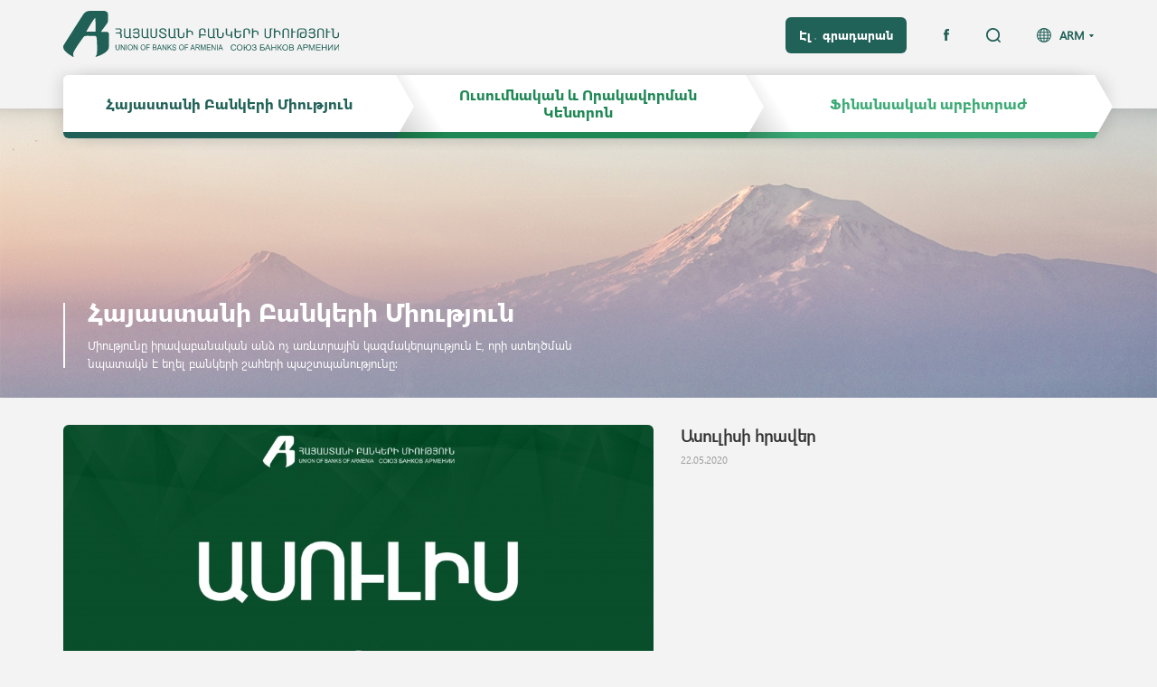

--- FILE ---
content_type: text/html; charset=utf-8
request_url: https://uba.am/uba/news/asulis.html
body_size: 5746
content:

<!DOCTYPE HTML>
<html><head><meta charset="utf-8"><title> Ասուլիսի հրավեր  - Հայաստանի Բանկերի Միություն </title><meta name="description" content="Հայաստանի Բանկերի Միություն" /><meta name="keywords" content="UBA" /><meta http-equiv="content-language" content="am"/><meta name="viewport" content="100%, initial-scale=1"><meta name="author" content=""><meta charset="utf-8"><meta http-equiv="X-UA-Compatible" content="IE=edge,chrome=1"><meta http-equiv="Cache-control" content="public"><link rel="shortcut icon" type="image/png" href="/css/images/favicon.png"><link href="/css/bootstrap.css?v=2.3.3212121" rel="stylesheet" type="text/css"/><link href="/css/slick.css?v=2.3.3212121" rel="stylesheet" type="text/css"/><link href="/css/style.css?v=2.3.3212121" rel="stylesheet" type="text/css"/><link href="/css/resp.css?v=2.3.3212121" rel="stylesheet" type="text/css"/><script src="/js/jquery-2.2.4.js?v=2.3.3"  type="text/javascript"></script><script src="/js/bootstrap.js?v=2.3.3"  type="text/javascript"></script><script src="/js/slick.js?v=2.3.3"  type="text/javascript"></script><script src="/js/jquery.form-validator.js?v=2.3.3"  type="text/javascript"></script><script src="/js/main.js?v=2.3.3"  type="text/javascript"></script><script type="text/javascript" src="https://maps.googleapis.com/maps/api/js?key=AIzaSyAV8S8LYaDecQKNN3gGlJpbf75_f0dK-ew"></script>
<!-- Global site tag (gtag.js) - Google Analytics -->
<script async src="https://www.googletagmanager.com/gtag/js?id=G-7SPJTNV5J6"></script>
<script>
  window.dataLayer = window.dataLayer || [];
  function gtag(){dataLayer.push(arguments);}
  gtag('js', new Date());

  gtag('config', 'G-7SPJTNV5J6');
</script>
</head><body class="dark_colors"><div class="header"><div class="header_top"><div class="container clearfix"><div class="logo_block fl"><a href="/"><img src="https://uba.am/css/images/svg/main_logo2.svg" alt="" title=""/></a></div></div></div><div class="header_bottom"><div class="container"><div class="header_inner"><div class="header_scroll"><div class="header_actions clearfix"><div class="lg_search fr"><div class="languages fr"><a href="" class="lg_button clearfix">ARM</a><ul class="lg_list"><li><a href="" class="current_lg">ARM</a></li><li><a href="/en/uba/news/asulis.html">ENG</a></li></ul></div><div class="search_block fl"><form class="search_form clearfix" action="/search.html" method="GET"><div class="search_input fr"><input type="text" name="trem" placeholder="Որոնում"/></div><div class="search_buttons"><button type="submit"></button><a href=""></a></div></form></div></div><div class="library_social fr"><a href="https://elibrary.uba.am/" class="library_button fl" target="_blanck">Էլ․ գրադարան</a><ul class="social_list fr"><li><a href="https://www.facebook.com/Ubarmenia" class="facebook"></a></li></ul></div></div><div class="menu_content clearfix"><svg class="lg_buttons hidden-xs hidden-md hidden-sm" version="1.1" xmlns="http://www.w3.org/2000/svg" xmlns:xlink="http://www.w3.org/1999/xlink" x="0px" y="0px" viewBox="0 0 1161 70" style="enable-background:new 0 0 1161 70;" xml:space="preserve"><g class="sublist_button" data-combo="lightness"><path class="st0 lightness_path" d="M754,0h387l20,35l-16,28H758l16-28"/><path class="st1" d="M758,63h387l-4,7H754"/></g><linearGradient id="SVGID_1_" gradientUnits="userSpaceOnUse" x1="748.0912" y1="11.9848" x2="790.402" y2="38.8579" gradientTransform="matrix(1 0 0 -1 0 70.68)"><stop offset="0" style="stop-color:#000000;stop-opacity:0.2"/><stop offset="1" style="stop-color:#000000;stop-opacity:0"/></linearGradient><polygon class="st2 sublist_button" data-combo="lightness" points="816,70 754.8,70 754.8,0 774,0 "/><g class="sublist_button" data-combo="light"><path class="st0 light_path" d="M367,0h388l20,35l-16,28H367l20-28"/><path class="st3" d="M371,63h388l-4,7H367"/></g><linearGradient id="SVGID_2_" gradientUnits="userSpaceOnUse" x1="361.2466" y1="11.9848" x2="403.5574" y2="38.8579" gradientTransform="matrix(1 0 0 -1 0 70.68)"><stop offset="0" style="stop-color:#000000;stop-opacity:0.2"/><stop offset="1" style="stop-color:#000000;stop-opacity:0"/></linearGradient><polygon class="st4 sublist_button" data-combo="light" points="429.2,70 368,70 368,0 387.2,0 "/><g class="sublist_button" data-combo="dark"><path class="st0 dark_path" d="M0,0h368l20,35l-16,28H0"/><path class="st5" d="M0,63h372l-4,7H0"/></g></svg><svg class="md_buttons hidden-xs hidden-lg hidden-sm" version="1.1" xmlns="http://www.w3.org/2000/svg" xmlns:xlink="http://www.w3.org/1999/xlink" x="0px" y="0px" viewBox="0 0 960 70" style="enable-background:new 0 0 960 70;" xml:space="preserve"><g class="sublist_button" data-combo="lightness"><path class="st0 lightness_path" d="M620,0h320l20,35l-16,28H624l16-28"/><path class="st1" d="M624,63h320l-4,7H620"/></g><linearGradient id="SVGID_3_" gradientUnits="userSpaceOnUse" x1="613.2927" y1="11.9848" x2="655.6035" y2="38.8579" gradientTransform="matrix(1 0 0 -1 0 70.68)"><stop offset="0" style="stop-color:#000000;stop-opacity:0.2"/><stop offset="1" style="stop-color:#000000;stop-opacity:0"/></linearGradient><polygon class="st6 sublist_button" data-combo="lightness" points="681.2,70 620,70 620,0 639.2,0 "/><g class="sublist_button" data-combo="light"><path class="st0 light_path" d="M300,0h321l20,35l-16,28H300l20-28"/><path class="st3" d="M304,63h321l-4,7H300"/></g><linearGradient id="SVGID_4_" gradientUnits="userSpaceOnUse" x1="294.0887" y1="11.9848" x2="336.3994" y2="38.8579" gradientTransform="matrix(1 0 0 -1 0 70.68)"><stop offset="0" style="stop-color:#000000;stop-opacity:0.2"/><stop offset="1" style="stop-color:#000000;stop-opacity:0"/></linearGradient><polygon class="st7 sublist_button" data-combo="light" points="362,70 300.8,70 300.8,0 320,0 "/><g class="sublist_button" data-combo="dark"><path class="st0 dark_path" d="M0,0h301l20,35l-16,28H0"/><path class="st5" d="M0,63h305l-4,7H0"/></g></svg><svg class="sm_buttons hidden-lg hidden-md" version="1.1" xmlns="http://www.w3.org/2000/svg" xmlns:xlink="http://www.w3.org/1999/xlink" x="0px" y="0px" viewBox="0 0 741 70" style="enable-background:new 0 0 741 70;" xml:space="preserve">><g class="sublist_button" data-combo="lightness"><path class="st0 lightness_path" d="M474,0h247l20,35l-16,28H478l16-28"/><path class="st1" d="M478,63h247l-4,7H474"/></g><linearGradient id="SVGID_5_" gradientUnits="userSpaceOnUse" x1="468.0071" y1="11.9848" x2="510.3179" y2="38.8579" gradientTransform="matrix(1 0 0 -1 0 70.68)"><stop offset="0" style="stop-color:#000000;stop-opacity:0.2"/><stop offset="1" style="stop-color:#000000;stop-opacity:0"/></linearGradient><polygon class="st8 sublist_button" data-combo="lightness" points="535.9,70 474.7,70 474.7,0 493.9,0 "/><g class="sublist_button" data-combo="light"><path class="st0 light_path" d="M227,0h248l20,35l-16,28H227l4-28"/><path class="st3" d="M231,63h248l-4,7H227"/></g><linearGradient id="SVGID_6_" gradientUnits="userSpaceOnUse" x1="220.2927" y1="11.9848" x2="262.6035" y2="38.8579" gradientTransform="matrix(1 0 0 -1 0 70.68)"><stop offset="0" style="stop-color:#000000;stop-opacity:0.2"/><stop offset="1" style="stop-color:#000000;stop-opacity:0"/></linearGradient><polygon class="st9 sublist_button" data-combo="light" points="288.2,70 227,70 227,0 246.2,0 "/><g class="sublist_button" data-combo="dark"><path class="st0 dark_path" d="M0,0h228l20,35l-16,28H0"/><path class="st5" d="M0,63h232l-4,7H0"/></g></svg><ul class="menu_list clearfix"><li class="dark_item fl"><a href="/uba.html" class="sublist_button table_block" data-combo="dark"><span class="cell_middle">Հայաստանի Բանկերի Միություն</span></a><ul class="submenu_list"><li><a href="/uba/about.html" class="table_block"><span class="cell_middle">Մեր մասին</span></a></li><li><a href="/uba/news.html" class="table_block"><span class="cell_middle">Նորություններ</span></a></li><li><a href="/uba/uba_structure.html" class="table_block"><span class="cell_middle">ՀԲՄ Կառուցվածքը</span></a></li><li><a href="/uba/general.html" class="table_block"><span class="cell_middle">Ընդհանուր ժողով</span></a></li><li><a href="/uba/board.html" class="table_block"><span class="cell_middle">Խորհուրդ</span></a></li><li><a href="/uba/documents.html" class="table_block"><span class="cell_middle">Փաստաթղթեր</span></a></li><li><a href="/uba/staff.html" class="table_block"><span class="cell_middle"> ՀԲՄ անձնակազմ</span></a></li><li><a href="/uba/members.html" class="table_block"><span class="cell_middle">ՀԲՄ անդամներ</span></a></li><li><a href="/uba/videos.html" class="table_block"><span class="cell_middle">Տեսանյութեր</span></a></li><li><a href="/uba/hh_bankain_hamakargy_tverov.html" class="table_block"><span class="cell_middle">Հայաստանի բանկային համակարգը թվերով</span></a></li><li><a href="/uba/analize2.html" class="table_block"><span class="cell_middle">Վերլուծություններ և ուսումնասիրություններ</span></a></li><li><a href="/uba/uba_announcements.html" class="table_block"><span class="cell_middle">Հայտարարություններ</span></a></li><li><a href="/uba/job.html" class="table_block"><span class="cell_middle">Աշխատանք</span></a></li><li><a href="/uba/alienated_property.html" class="table_block"><span class="cell_middle">ՀՀ բանկերի կողմից օտարվող գույք</span></a></li><li><a href="/uba/contacts.html" class="table_block"><span class="cell_middle">Հետադարձ կապ</span></a></li></ul></li><li class="light_item fl"><a href="/qualification.html" class="sublist_button table_block" data-combo="light"><span class="cell_middle">Ուսումնական և Որակավորման Կենտրոն</span></a><ul class="submenu_list"><li class="sublevel_item"><a href="" class="table_block"><span class="cell_middle">Կրթական ծրագրեր</span></a><ul class="sublevel_list"><li><a href="/qualification/educational_programs/frankfurt_school.html" class="table_block"><span class="cell_middle">Frankfurt School միջազգային ծրագիր</span></a></li><li><a href="/qualification/educational_programs/educational_programs.html" class="table_block"><span class="cell_middle">Վերապատրաստման դասընթացներ</span></a></li><li><a href="/qualification/educational_programs/certificate_in_banking.html" class="table_block"><span class="cell_middle">«Բանկային գործ» որակավորման ծրագիր</span></a></li></ul></li><li class="sublevel_item"><a href="" class="table_block"><span class="cell_middle">Քննություններ</span></a><ul class="sublevel_list"><li><a href="/qualification/qualexams/uba_qualexams.html" class="table_block"><span class="cell_middle">Ղեկավար պաշտոնների համար գիտելիքի ստուգման քննություններ</span></a></li><li><a href="/qualification/qualexams/aci-fma.html" class="table_block"><span class="cell_middle">ACI FMA միջազգային որակավորման քննություններ</span></a></li><li><a href="/qualification/qualexams/efpa_armenia.html" class="table_block"><span class="cell_middle">EFPA Հայաստան</span></a></li></ul></li><li><a href="/qualification/contacts.html" class="table_block"><span class="cell_middle">Հետադարձ կապ</span></a></li></ul></li><li class="lightness_item fl"><a href="/finance.html" class="sublist_button table_block" data-combo="lightness"><span class="cell_middle">Ֆինանսական արբիտրաժ</span></a><ul class="submenu_list"><li><a href="/finance/about.html" class="table_block"><span class="cell_middle">Արբիտրաժի մասին </span></a></li><li><a href="/finance/arbitration_charter.html" class="table_block"><span class="cell_middle">Կանոնադրություն</span></a></li><li><a href="/finance/announcements.html" class="table_block"><span class="cell_middle">Հայտարարություններ </span></a></li><li><a href="/finance/arbitration_procedure.html" class="table_block"><span class="cell_middle">Կանոնակարգեր</span></a></li><li><a href="/finance/examples.html" class="table_block"><span class="cell_middle">Արբիտրաժային համաձայնությունների օրինակներ</span></a></li><li><a href="/finance/staff.html" class="table_block"><span class="cell_middle">Արբիտրաժի անձնակազմը</span></a></li><li><a href="/finance/arbitration.html" class="table_block"><span class="cell_middle">Արբիտրները</span></a></li><li><a href="/finance/contacts.html" class="table_block"><span class="cell_middle">Հետադարձ կապ</span></a></li></ul></li></ul></div></div></div></div></div></div><div class="content"><div class="category_block table_block" style="background: url('https://uba.am/img/menu/big/1538134248-5454.jpeg') no-repeat;"><div class="category_inner cell_bottom"><div class="container"><div class="category_info"><h1 class="section_title">Հայաստանի Բանկերի Միություն</h1><div class="category_description">Միությունը իրավաբանական անձ ոչ առևտրային կազմակերպություն է, որի ստեղծման նպատակն է եղել բանկերի շահերի պաշտպանությունը:</div></div></div></div></div><!--div class="page_levels hidden-xs"><div class="container"><ul class="clearfix"><li><a href="/">Հայաստանի բանկերի միություն</a></li><li><a href="">Նորություններ</a></li><li><div>Նիկոլ Փաշինյանը ԵԱՀԿ գլխավոր քարտուղարի հետ Արցախի հիմնախնդրի կարգավորման գործընթացն է քննարկել</div></li></ul></div></div--><div class="page_content"><div class="container"><div class="news_page_block"><div class="row"><div class="news_head_block col-xs-12 col-sm-6 col-md-5 fr"><h3 class="news_page_title">Ասուլիսի հրավեր</h3><div class="news_date">22.05.2020</div></div><div class="news_main_image col-xs-12 col-sm-6 col-md-7"><div class="image_inner v_centered"><img src="https://uba.am/img/site_news/list/1590138160-2088.jpeg" alt="Ասուլիսի հրավեր" title="Ասուլիսի հրավեր"/></div></div><div class="news_preview col-xs-12 col-sm-6 col-md-5 fr"></div><span class="cb"></span><div class="news_info_block"><div class="about_page"><p><strong>Հարգելի</strong><strong> </strong><strong>գործընկեր</strong><strong>,</strong></p>
<p>Հայաստանի բանկերի միությունը սույն թվականի մայիսի 26-ին ժամը 11:00-ին հրավիրում է մասնակցելու մամուլի ասուլիսի, որն այս անգամ, անվտանգության նկատառումներից ելնելով, կանցկացվի առցանց հարթակում և կհեռարձակվի ՀԲՄ ֆեյբուքյան էջի միջոցով:</p>
<p>Ասուլիս ընթացքում կներկայացվեն ՀՀ բանկային համակարգի 2020 թվականի առաջին եռամսյակի վերջի դրությամբ ամփոփ ցուցանիշները: Անդրադարձ կլինի նաև կորոնավիրուսի տարածման կանխարգելմամբ պայմանավորված արտակարգ դրության պայմաններում ՀՀ բանկային համակարգի գործունեության վերաբերյալ հարցերին:</p>
<p>Բանկային համակարգի գործունեության և ցուցանիշների վերաբերյալ Ձեզ հետաքրքրող հարցերը կարող եք ուղարկել ինչպես էլ.հասցեին՝ <a href="mailto:pr@uba.am">pr@uba.am</a>, այնպես էլ ֆեյսբուքյան նամակի միջոցով ուղղել ՀԲՄ-ի ֆեյսբուքյան էջին՝ նամակում պարտադիր նշելով լրատվամիջոցի անունը:</p>
<p>Հարցերի ընդունման վերջնաժամկետն է մայիսի 23-ը, ժամը 18:00:</p>
<p>&nbsp;</p>
<p><strong>Բանախոս՝</strong></p>
<p>Սեյրան Սարգսյան &ndash; Հայաստանի բանկերի միության գործադիր տնօրեն</p>
<p>&nbsp;</p>
<p align="right"><strong>Հայաստանի</strong><strong> </strong><strong>բանկերի</strong><strong> </strong><strong>միության</strong><strong></strong></p>
<p align="right"><strong>հանրային</strong><strong> </strong><strong>կապերի</strong><strong> </strong><strong>ծառայություն</strong><strong></strong></p>
<p align="right"><strong>Հեռ</strong><strong>. (+374 10) 52 77 31</strong></p>
<p align="right"><strong>&nbsp;(+374 93) 565109</strong></p>
<p align="right"><strong>E-mail: pr@uba.am</strong></p></div><div class="share_buttons"><div class="addthis_inline_share_toolbox"></div></div></div></div></div><div class="other_news"><h2 class="section_title">Նմանատիպ նորություններ</h2><div class="news_listing"><div class="row"><div class="news_block col-xs-6 col-md-4 combo_hover"><div class="news_image"><a href="/uba/news/agreement_for_establishing_100_hectares_of_new_forest.html" class="combo_link v_centered"><img src="https://uba.am/img/site_news/list/1764345144-4256.jpeg" alt="Եռակողմ հուշագիր՝ ուղղված 100 հա նոր անտառ հիմնելուն " title="Եռակողմ հուշագիր՝ ուղղված 100 հա նոր անտառ հիմնելուն "/></a></div><a href="/uba/news/agreement_for_establishing_100_hectares_of_new_forest.html" class="news_title combo_link">Եռակողմ հուշագիր՝ ուղղված 100 հա նոր անտառ հիմնելուն </a><div class="news_date">28.11.2025</div><div class="news_short"></div></div><div class="news_block col-xs-6 col-md-4 combo_hover"><div class="news_image"><a href="/uba/news/banugorts_programs_expo_2025.html" class="combo_link v_centered"><img src="https://uba.am/img/site_news/list/1765457599-9783.jpeg" alt="ԲՄՈՒԿ-ի ծրագրերը ներկայացվեցին «ԲանՈՒԳործ. ԵՊՀ էքսպո-2025»-ում" title="ԲՄՈՒԿ-ի ծրագրերը ներկայացվեցին «ԲանՈՒԳործ. ԵՊՀ էքսպո-2025»-ում"/></a></div><a href="/uba/news/banugorts_programs_expo_2025.html" class="news_title combo_link">ԲՄՈՒԿ-ի ծրագրերը ներկայացվեցին «ԲանՈՒԳործ. ԵՊՀ էքսպո-2025»-ում</a><div class="news_date">17.09.2025</div><div class="news_short"></div></div><div class="news_block col-xs-6 col-md-4 combo_hover"><div class="news_image"><a href="/uba/news/banking_future_vienna.html" class="combo_link v_centered"><img src="https://uba.am/img/site_news/list/1765455991-1759.jpeg" alt="Վիեննայում քննարկվեցին Հայաստանի բանկային համակարգի զարգացման նոր հորիզոնները" title="Վիեննայում քննարկվեցին Հայաստանի բանկային համակարգի զարգացման նոր հորիզոնները"/></a></div><a href="/uba/news/banking_future_vienna.html" class="news_title combo_link">Վիեննայում քննարկվեցին Հայաստանի բանկային համակարգի զարգացման նոր հորիզոնները</a><div class="news_date">16.09.2025</div><div class="news_short"></div></div></div></div></div></div></div></div><div class="footer"><div class="footer_inner"><div class="container"><div class="row"><div class="footer_left col-xs-12 col-md-5"><div class="logo_block"><img src="https://uba.am/css/images/svg/white_logo.svg" alt="" title=""/></div><div class="subscribe_section"><div class="about_subscribe">ԲԱԺԱՆՈՐԴԱԳՐՎԵԼ</div><form class="subscribe_form clearfix" method="POST" action="/"><div class="subscribe_fields table_block"><div class="subscribe_input"><input type="text" name="email" data-validation="email" placeholder="Ձեր էլ. հասցեն"/><input type="hidden" name="subscribe" value='subscribe'/><span class="error_hint"><span class="standard_hint">Պարտադիր</span><span class="individual_hint">EMAIL_PROBLEM</span></span></div><div class="subscribe_button"><button type="submit" class="validate_button">ԲԱԺԱՆՈՐԴԱԳՐՎԵԼ</button></div></div><input type="hidden" name="g-recaptcha-response" class="g-recaptcha-response" value=""/>
							<script src='https://www.google.com/recaptcha/api.js?render=6Ld_oXoUAAAAAC8QzC4E5vmfBiI3ysmIsr96CxaO'></script>
							<script>
							grecaptcha.ready(function() {
							grecaptcha.execute('6Ld_oXoUAAAAAC8QzC4E5vmfBiI3ysmIsr96CxaO', {action: 'homepage'})
							.then(function(token) {
							
								var rec = document.getElementsByClassName('g-recaptcha-response');
								for(var i=0 ; i < rec.length ; i++)
								{
									rec[i].value = token;
								}
							});
							});
							</script>
							</form></div></div><div class="contacts_section col-xs-12 col-md-7 col-lg-6 col-lg-offset-1"><div class="row"><ul class="contacts_list clearfix"><li class="col-xs-4"><div class="col_title">Հայաստանի Բանկերի Միություն</div><div class="contact_block"><div class="contact_type">Հասցե</div><div class="contact_info">Հայաստան, Երևան Կորյունի փ.,  19ա շենք</div></div><div class="contact_block"><div class="contact_type">Հեռախոս</div><div class="contact_info">+374-60-522233</div></div><div class="contact_block"><div class="contact_type">Էլ․ հասցե</div><div class="contact_info"><a href="">uba@uba.am, pr@uba.am</a></div></div><!--div class="contact_block"><div class="contact_type">Գտեք մեզ</div><ul class="social_list"><li><a href="https://www.facebook.com/Ubarmenia" class="facebook"><img src="https://uba.am/css/images/svg/facebook_white.svg" alt="" title=""/></a></li></ul></div--></li><li class="col-xs-4"><div class="col_title">Ուսումնական և Որակավորման Կենտրոն</div><div class="contact_block"><div class="contact_type">Հասցե</div><div class="contact_info">Հայաստան, Երևան Կորյունի փ.,  19ա շենք</div></div><div class="contact_block"><div class="contact_type">Հեռախոս</div><div class="contact_info">+374-99-527731</div></div><div class="contact_block"><div class="contact_type">Էլ․ հասցե</div><div class="contact_info"><a href="">learning@uba.am</a></div></div><!--div class="contact_block"><div class="contact_type">Գտեք մեզ</div><ul class="social_list"><li><a href="https://www.facebook.com/Ubarmenia" class="facebook"><img src="https://uba.am/css/images/svg/facebook_white.svg" alt="" title=""/></a></li></ul></div--></li><li class="col-xs-4"><div class="col_title">Ֆինանսական արբիտրաժ</div><div class="contact_block"><div class="contact_type">Հասցե</div><div class="contact_info">Հայաստան, Երևան Կորյունի փ.,  19ա շենք</div></div><div class="contact_block"><div class="contact_type">Հեռախոս</div><div class="contact_info">+374-93-541816</div></div><div class="contact_block"><div class="contact_type">Էլ․ հասցե</div><div class="contact_info"><a href="">arbitrage@uba.am</a></div></div><!--div class="contact_block"><div class="contact_type">Գտեք մեզ</div><ul class="social_list"><li><a href="https://www.facebook.com/Ubarmenia" class="facebook"><img src="https://uba.am/css/images/svg/facebook_white.svg" alt="" title=""/></a></li></ul></div--></li></ul></div></div><div class="copyrights col-xs-12 col-md-5"><div class="customer">&#169; Հայաստանի բանկերի միություն  2026<br/>Բոլոր իրավունքները պաշտպանված են</div><div class="developer"> <a href="https://www.studio-one.am" target="_blanck">Studio One</a></div><div class="customer" style="padding-top:10px">Կայքից տեղեկատվություն հրապարակելու դեպքում՝ հղումը պարտադիր է:</div></div></div></div></div></div><a href="" class="back_to_top"></a></body></html>
<!--0.20037698745728-->

--- FILE ---
content_type: text/css
request_url: https://uba.am/css/style.css?v=2.3.3212121
body_size: 55957
content:
@font-face {
    font-family: 'SegoeUIRegular';
    src: url('fonts/SegoeUIRegular/SegoeUIRegular.eot?#iefix') format('embedded-opentype'),  
    	 url('fonts/SegoeUIRegular/SegoeUIRegular.woff') format('woff'), 
    	 url('fonts/SegoeUIRegular/SegoeUIRegular.ttf')  format('truetype');
    font-weight: normal;
    font-style: normal;
}
@font-face {
    font-family: 'SegoeUIBold';
    src: url('fonts/SegoeUIBold/SegoeUIBold.eot?#iefix') format('embedded-opentype'),  
    	 url('fonts/SegoeUIBold/SegoeUIBold.woff') format('woff'), 
    	 url('fonts/SegoeUIBold/SegoeUIBold.ttf')  format('truetype');
    font-weight: normal;
    font-style: normal;
}
html {
	height: 100%;
}
body {
	margin: 0;
	padding: 0;
	border: none;
	font-size: 100%;
	color: #000000;
	width: 100%;
	overflow-x: hidden;
	-webkit-overflow-scrolling: touch;
	min-height: 100%;
	background: #f3f3f3;
	font-family: "SegoeUIRegular";
}
.fl {
	float: left;
}
.fr {
	float: right;
}
.cb {
	clear: both;
	display: block;
}
.table_block {
	display: table;
	width: 100%;
	height: 100%;
}
.cell_middle {
	display: table-cell;
	position: relative;
	vertical-align: middle;
}
.cell_bottom {
	display: table-cell;
	position: relative;
	vertical-align: bottom;
}
.menu_opened {
	overflow-y: hidden;
}
.menu_opened.ios_device {
	position: fixed;
	height: 100%;
	top: 0;
	left: 0;
	width: 100%;
	overflow: hidden;
}
input, select, textarea {
	outline: none
}
a {
	text-decoration: none;
}
button {
	outline: none;
	cursor: pointer;
	display: block;
}
a:focus {
	text-decoration: none;
	outline: none;
	color: inherit;
}
button:hover,
a:hover {
	text-decoration: none;
	color: inherit;
}
img	{
	max-height: none;
	border: none;
}
.h_centered,
.v_centered {
	position: relative;
	overflow: hidden;
}
.h_centered img {
	position: absolute;
	top: 0;
	left: 50%;
	height: 100%;
	width: auto;
	min-width: 100%;
	transform: translateX(-50%);
	-moz-transform: translateX(-50%);
    -ms-transform: translateX(-50%);
    -webkit-transform: translateX(-50%);
    -o-transform: translateX(-50%);
}
.v_centered img {
	position: absolute;
	top: 50%;
	left: 0;
	width: 100%;
	height: auto;
	min-height: 100%;
	transform: translateY(-50%);
	-moz-transform: translateY(-50%);
    -ms-transform: translateY(-50%);
    -webkit-transform: translateY(-50%);
    -o-transform: translateY(-50%);
}
.iframe_block {
	position: relative;
	padding-bottom: 56.25%;
}
.iframe_block iframe {
	position: absolute;
	left: 0;
	top: 0;
	width: 100% !important;
	height: 100% !important;
}
/*header*/
.header {
	height: 120px;
	position: relative;
	z-index: 100;
}
.header_top {
	padding-top: 12px;
	padding-bottom: 20px;
}
.logo_block {
	position: relative;
	z-index: 5;
}
.logo_block a {
	display: inline-block;
}
.logo_block img {
	height: 51px;
	/*height: 83px;*/
	width: auto;
}
.menu_button {
	position: relative;
	width: 21px;
	height: 21px;
	padding: 9px 0;
	margin-top: 12px;
	overflow: hidden;
}
.menu_button:before,
.menu_button:after {
	position: absolute;
	left: -5px;
	width: 31px;
	height: 3px;
	content: "";
	transform-origin: center;
	-webkit-transform-origin: center;
}
.menu_button:before {
	top: 0;
}
.menu_button:after {
	bottom: 0;
	
}
.menu_button span {
	display: block;
	height: 3px;
}
.header_bottom {
	position: absolute;
	top: 83px;
	left: 0;
	width: 100%;
}
.header_actions {
	margin-top: -64px;
}
.languages {
	margin-top: 12px;
	height: 28px;
	position: relative;
	font-size: 130%;
	line-height: 16px;
}
.lg_button {
	display: block;
	color: inherit;
	font-weight: bold;
	padding-left: 25px;
	background-size: 16px !important;
	background-position: left center !important;
	margin-bottom: 12px;
}
.lg_button:before {
	display: block;
	content: "";
	float: right;
	width: 5px;
	height: 3px;
	margin-left: 5px;
	margin-top: 7px;
	border-left: 2px solid transparent;
	border-right: 2px solid transparent;
}
.header ul {
	list-style-type: none;
	padding: 0;
	margin: 0;
}
.lg_list li {
	padding: 5px 10px 5px 25px;
	text-align: center;
	background: #f3f3f3;
	overflow: hidden;
}
.lg_list {
	display: none;
	position: relative;
	z-index: 5;
	border-bottom-left-radius: 6px;
	border-bottom-right-radius: 6px;
	box-shadow: 0 8px 15px rgba(0,0,0,0.15);
}
.lg_list a {
	display: block;
	color: inherit;
}
.lg_list a.current_lg {
	opacity: 1 !important;
	cursor: default;
}
.search_block {
	margin-right: 25px;
	position: relative;
	z-index: 10;
}
.search_form {
	position: relative;
	min-width: 31px;
	height: 40px;
}
.search_buttons {
	position: absolute;
	top: 12px;
	right: 15px;
	width: 16px;
	height: 16px;
	background-size: 16px !important;
	background-position: center !important;
}
.search_buttons a {
	display: block;
	width: 16px;
	height: 16px;
}
.search_buttons button {
	border: none;
	background: transparent;
	width: 16px;
	height: 16px;
	display: none;
}
.search_block.opened .search_buttons a {
	display: none;
}
.search_block.opened .search_buttons button {
	display: block;
}
.search_input {
	width: 0;
	overflow: hidden;
}
.search_input input {
	width: 100%;
	background: transparent;
	padding: 11px 0;
	font-size: 130%;
	line-height: 16px;
	border-radius: 6px;
	float: right;
	color: transparent;
}
.search_input input::-webkit-input-placeholder {
	color: inherit;
}
.search_input input::-moz-placeholder {
	color: inherit;
}
.search_input input:-moz-placeholder {
	color: inherit;
}
.search_input input:-ms-input-placeholder {
	color: inherit;
}
.search_block.opened .search_input {
	width: 245px;
}
.search_block.opened .search_input input {
	padding: 11px 14px;
}
.library_social {
	padding-right: 40px;
	color: #ffffff;
}
.library_button {
	display: block;
	font-size: 130%;
	line-height: 16px;
	padding: 12px 15px;
	border-radius: 6px;
	font-family: "SegoeUIBold";
	color: inherit;
	margin-right: 25px;
}
.socials_list {
	font-size: 0;
}
.header .social_list li {
	padding-left: 15px;
	padding-top: 13px;
}
.social_list li {
	display: inline-block;
	vertical-align: top;
}
.social_list a {
	display: block;
	background-size: auto 100% !important;
	background-position: center !important;
}
.header .social_list a {
	height: 13px;
}
.header .facebook {
	width: 8px;
}
.menu_content {
	margin-top: 24px;
	box-shadow: -5px 0 15px rgba(0,0,0,0.1), 17px 0 15px rgba(0,0,0,0.1);
	border-radius: 6px 20px 20px 6px;
}
ul.menu_list {
	margin-top: -70px;
	margin-right: -21px;
}
.menu_list > li {
	width: 33.33%;
	height: 70px;
	padding-right: 20px;
}
.dark_item {
	color: #206158;
}
.light_item {
	color: #1e8855;
}
.lightness_item {
	color: #3cab76;
}
ul.submenu_list {
	position: relative;
	display: none;
	z-index: 10;
	left: 0;
	right: 0;
	background: url('images/submenu_shadow.png') repeat-x #f0f1f3;
	background-size: 1px auto;
	background-position: top left;
	box-shadow: 0 0 40px rgba(0,0,0,0.1);
	margin: 0 30px;
	border-bottom-left-radius: 6px;
	border-bottom-right-radius: 6px;
}
.lightness_item .submenu_list {
	text-align: left;
}
.submenu_list li {
	position: relative;
	border-top: 1px solid rgba(0,0,0,0.1);
}
.submenu_list > li:last-child {
	border-bottom-left-radius: 6px;
	border-bottom-right-radius: 6px;
}
.submenu_list li:first-child {
	border: none;
}
.submenu_list li a {
	height: 47px;
	font-size: 140%;
	line-height: 17px;
	color: inherit;
	padding: 0 30px;
}
.sublevel_item {
	background-size: 5px auto !important;
	background-repeat: no-repeat !important;
}
.dark_item .sublevel_item {
	background-image: url('images/svg/right_dark.svg');
	background-position: 283px center !important;
}
.light_item .sublevel_item {
	background-image: url('images/svg/right_light.svg');
	background-position: 283px center !important;
}
.lightness_item .sublevel_item {
	background-image: url('images/svg/left_lightness.svg');
	background-position: 17px center !important;
}
ul.sublevel_list {
	position: absolute;
	overflow: hidden;
	display: none;
	z-index: 10;
	top: -1px;
	width: 100%;
	box-shadow: 0 0 40px rgba(0,0,0,0.1);
	background: #f2f2f2;
}
.dark_item ul.sublevel_list,
.light_item ul.sublevel_list {
	left: 100%;
	border-top-right-radius: 6px;
	border-bottom-right-radius: 6px;
}
.lightness_item ul.sublevel_list {
	right: 100%;
	border-top-left-radius: 6px;
	border-bottom-left-radius: 6px;
}
ul.sublevel_list li:first-child a {
	height: 48px;
}
.sublevel_item:first-child ul.sublevel_list {
	top: 0;
	border-top-right-radius: 0 !important;
	border-top-left-radius: 0 !important;
}
.sublevel_item:first-child ul.sublevel_list li:first-child a {
	height: 47px;
}
.menu_content svg {
	height: 70px;
	position: relative;
	display: block;
	overflow: hidden;
	border-bottom-left-radius: 6px;
	border-top-left-radius: 6px;
	margin-right: -21px;
}
.st0{fill:#FFFFFF;}
.st1{fill:#3BAA76;}
.st3{fill:#1E8854;}
.st5{fill:#206057;}
.st2{fill:url(#SVGID_1_);}
.st4{fill:url(#SVGID_2_);}
.st6{fill:url(#SVGID_3_);}
.st7{fill:url(#SVGID_4_);}
.st8{fill:url(#SVGID_5_);}
.st9{fill:url(#SVGID_6_);}
.menu_content svg g {
	position: relative;
	z-index: 3;
}
.sublist_button {
	cursor: pointer;
}
a.sublist_button {
	font-size: 160%;
	line-height: 19px;
	text-align: center;
	font-family: "SegoeUIBold";
	color: inherit;
	padding: 0 30px 7px;
}
.dark_item .sublist_button {
	border-top-left-radius: 6px;
	border-bottom-left-radius: 6px;
}

/*header end*/
/*footer*/
.footer {
	opacity: 0;
}
.footer_inner {
	padding: 30px 0;
	position: relative;
	overflow: hidden;
	color: #ffffff;
}
.footer .logo_block img {
	height: 60px;
}
.subscribe_section {
	max-width: 360px;
	padding-top: 45px;
	padding-bottom: 75px;
}
.about_subscribe {
	font-size: 130%;
	line-height: 16px;
	padding-bottom: 10px;
}
.subscribe_form {
	position: relative;
	border-radius: 6px;
	background: #ffffff;
	padding: 2px;
	z-index: 2;

}
.subscribe_input {
	display: table-cell;
	vertical-align: middle;
	width: 100%;
}
.subscribe_button {
	display: table-cell;
	vertical-align: middle;
}
.subscribe_form input {
	width: 100%;
	font-size: 130%;
	line-height: 16px;
	padding: 10px 18px;
	background: transparent;
	color: inherit;
	border: none;
}
.subscribe_form .validate_button {
	font-size: 130%;
	line-height: 16px;
	border: none;
	color: inherit;
	padding: 10px 15px;
	border-radius: 6px;
	font-family: "SegoeUIBold";
}
.subscribe_form input::-webkit-input-placeholder {
	color: inherit;
}
.subscribe_form input::-moz-placeholder {
	color: inherit;
}
.subscribe_form input:-moz-placeholder {
	color: inherit;
}
.subscribe_form input:-ms-input-placeholder {
	color: inherit;
}
.subscribe_form .has-error input::-webkit-input-placeholder {
	color: #b94a48;
}
.subscribe_form .has-error input::-moz-placeholder {
	color: #b94a48;
}
.subscribe_form .has-error input:-moz-placeholder {
	color: #b94a48;
}
.subscribe_form .has-error input:-ms-input-placeholder {
	color: #b94a48;
}
.error_hint {
	position: absolute;
	display: none;
	color: #b94a48;
	right: 15px;
	bottom: 5px;
	font-size: 120%;
	line-height: 15px;
}
.error_hint .individual_hint {
	display: none;
}
.has-error .error_hint,
.has-error.bootstrap-select + .error_hint {
	display: block;
}
.help-block.form-error {
	display: none;
}
.subscribe_form .error_hint {
	font-size: 110%;
	line-height: 14px;
	color: #ff0000;
}
.subscribe_fields .error_hint {
	left: 20px;
	top: 40px;
	bottom: auto;
	right: auto;
}
.subscribe_form .recaptcha_block {
	position: absolute;
	top: 60px;
	left: 0;
	display: none;
}
.recaptcha_block .error_hint {
	width: 100%;
	text-align: left;
	bottom: auto;
	right: auto;
	left: 0;
}
.recaptcha_block.form_block .error_hint {
	padding: 0 15px;
}
.footer_left {
	position: relative;
}
.footer_left:after {
	display: block;
	position: absolute;
	content: "";
	right: 0;
	top: -30px;
	bottom: -300px;
	width: 1px;
	background: #ffffff;
	opacity: 0.1;
}
.contacts_list{
	margin: 0;
	padding: 0;
	list-style-type: none;
}
.contacts_list .col_title {
	font-size: 140%;
	line-height: 17px;
	height: 90px;
	font-family: "SegoeUIBold";
	max-width: 200px;
}
.contact_block {
	font-size: 120%;
	line-height: 15px;
	padding-bottom: 20px; 
}
.contact_type {
	font-family: "SegoeUIBold";
	padding-bottom: 5px;
}
.contact_info a {
	display: inline-block;
	color: inherit;
}
.footer .social_list {
	margin: 0;
	padding: 0;
	list-style-type: none;
}
.footer .social_list li {
	padding-right: 10px;
	padding-top: 3px;
}
.footer .social_list a img {
	height: 18px;
	width: auto;
}
.copyrights {
	font-size: 120%;
	line-height: 15px;
	margin-top: -60px;
}
.developer a {
	display: inline-block;
	color: inherit;
	font-family: "SegoeUIBold";
}
/*footer end*/
.content {
	background: url('images/content_bg.jpg') no-repeat;
	background-size: auto;
	background-position: center bottom;
}
.main_slider {
	white-space: nowrap;
	position: relative;
	overflow: hidden;
}
.main_slider > div.slide_block {
	display: inline-block;
	width: 100%;
	vertical-align: top;
	position: relative;
}
.main_slider .slide_image {
	padding-bottom: 32.34%;
}
.main_slider .slide_image:before {
	position: absolute;
	top: 0;
	left: 0;
	width: 100%;
	height: 100%;
	display: block;
	content: "";
	background: url('images/slide_shadow.png') repeat-x;
	background-size: 1px auto;
	background-position: left bottom;
	z-index: 1;
}
.main_slider .slide_content {
	position: absolute;
	left: 0;
	bottom: 45px;
	width: 100%;
	color: #ffffff;
	z-index: 3;
	text-align: center;
	white-space: normal;
}
.main_slider .slide_title {
	font-size: 240%;
	line-height: 29px;
	display: inline-block;
	color: inherit;
	font-family: "SegoeUIBold";
	max-height: 87px;
	overflow: hidden;
}
.main_slider .about_slide {
	font-size: 140%;
	line-height: 17px;
	max-height: 51px;
	overflow: hidden;
	margin-top: 15px;
}
.slick-slide {
	position: relative;
	overflow: hidden;
}
.main_slider .slick-dots {
	margin: 0;
	padding: 0;
	list-style-type: none;
	font-size: 0;
	position: absolute;
	bottom: 20px;
	left: 0;
	width: 100%;
	text-align: center;
	z-index: 3;
}
.main_slider .slick-dots li {
	display: inline-block;
	vertical-align: bottom;
	margin: 0 5px;
}
.main_slider .slick-dots button {
	width: 8px;
	height: 8px;
	border: none;
	border-radius: 4px;
	padding: 0;
	background: #ffffff;
}
.main_slider .slick-dots .slick-active button {
	opacity: 1 !important;
	cursor: default;
}
.main_slider .slick-arrow {
	position: absolute;
	bottom: 90px;
	left: 50%;
	width: 14px;
	height: 25px;
	border: none;
	font-size: 0;
	z-index: 3;
}
.main_slider .slick-prev {
	margin-left: -372px;
	background: url('images/svg/left_slim.svg') no-repeat;
	background-size: 14px auto;
	background-position: center;
}
.main_slider .slick-next {
	margin-left: 358px;
	background: url('images/svg/right_slim.svg') no-repeat;
	background-size: 14px auto;
	background-position: center;
}
.news_section {
	padding-top: 45px;
}
.section_title {
	margin: 0;
	font-size: 280%;
	line-height: 35px;
	font-family: "SegoeUIBold";
	color: #292929;
}
.section_title a {
	display: inline-block;
	color: inherit;
}
.news_section .row {
	font-size: 0;
}
.news_block {
	float: none;
	display: inline-block;
	vertical-align: top;
	padding-top: 20px;
	padding-bottom: 10px;
	font-size: 1rem;
}
.news_image a {
	display: block;
	border-radius: 6px;
	padding-bottom: 56.25%;
}
.news_image a:before {
	display: block;
	position: absolute;
	content: "";
	left: 0;
	top: 0;
	width: 100%;
	height: 100%;
	background: #000000;
	z-index: 1;
	opacity: 0;
}
.news_date {
	font-size: 110%;
	line-height: 13px;
	margin-top: 8px;
	color: #999999;
}
.news_title {
	font-size: 130%;
	line-height: 16px;
	color: inherit;
	max-height: 48px;
	font-family: "SegoeUIBold";
	display: inline-block;
	margin-top: 7px;
	overflow: hidden;
}
.about_section {
	padding-top: 35px;
}
.location_col .map_block {
	height: 418px;
}
#map-canvas {
	height: 100%;
}
.col_info_block {
	margin-top: 22px;
	position: relative;
	overflow: hidden;
	border-radius: 6px;
}
.col_info_top {
	min-height: 320px;
	background: #ffffff;
}
.col_info_inner {
	padding: 25px 30px;
}
.section_subtitle {
	font-size: 180%;
	line-height: 22px;
	font-family: "SegoeUIBold";
}
.col_info_text {
	padding-top: 20px;
	font-size: 130%;
	line-height: 20px;
	color: #666666;
}
.col_footer {
	padding: 30px;
	background: #ffffff;
	position: relative;
}
.col_footer a {
	display: inline-block;
	color: #ffffff;
	border-radius: 6px;
	background: #206158;
	font-size: 130%;
	line-height: 18px;
	padding: 10px 15px;
	min-width: 135px;
	text-align: center;
}
.col_footer .address_info {
	font-size: 140%;
	line-height: 19px;
	padding-left: 40px;
	background: url('images/location.png') no-repeat;
	background-size: 20px auto;
	background-position: left center;
}
.bold {
	font-family: "SegoeUIBold";
}
.location_col .gmnoprint {
	visibility: hidden;
}
.location_col .col_footer {
	position: relative;
	z-index: 5;
	margin-top: -98px;
	background: rgba(255,255,255,0.9);
}
.location_col .col_footer:before {
	display: block;
	position: absolute;
	content: "";
	left: 0;
	top: -20px;
	height: 20px;
	width: 100%;
	background: url('images/map_shadow.png') repeat-x;
	background-size: 1px auto;
	background-position: left bottom;
}
.members_section {
	padding: 45px 0 30px;
}
.members_slider {
	overflow: hidden;
	position: relative;
	margin-top: 25px;
}
.members_list {
	white-space: nowrap;
	font-size: 0;
	width: 100%;
}
.member_block {
	display: inline-block;
	vertical-align: middle;
	width: 14.285%;
}
.members_list a {
	display: block;
	border-radius: 6px;
	background: #ffffff;
	text-align: center;
	position: relative;
	padding: 50px;
	transform-origin: center;
	-webkit-transform-origin: center;
	transform: scale(0.4);
	-moz-transform: scale(0.4);
    -ms-transform: scale(0.4);
    -webkit-transform: scale(0.4);
    -o-transform: scale(0.4);
}
.members_list a.current_slide {
	transform: scale(1);
	-moz-transform: scale(1);
    -ms-transform: scale(1);
    -webkit-transform: scale(1);
    -o-transform: scale(1);
}
.members_list a.small_slide {
	transform: scale(0.6);
	-moz-transform: scale(0.6);
    -ms-transform: scale(0.6);
    -webkit-transform: scale(0.6);
    -o-transform: scale(0.6);
}
.members_list a.middle_slide{
	transform: scale(0.8);
	-moz-transform: scale(0.8);
    -ms-transform: scale(0.8);
    -webkit-transform: scale(0.8);
    -o-transform: scale(0.8);
}
.members_list .member_logo {
	display: block;
	position: relative;
	padding-bottom: 100%;
}
.members_list .logo_inner {
	position: absolute;
	top: 0;
	left: 0;
	width: 100%;
	height: 100%;
}
.members_list .member_logo img {
	max-width: 63px;
	max-height: 63px;
	display: inline-block;
}
.members_list .bank_name {
	position: absolute;
	left: 0;
	width: 100%;
	bottom: 15px;
	padding: 0 15px;
	font-size: 1.2rem;
	line-height: 15px;
	color: #999999;
	opacity: 0;
	white-space: normal;
}
.members_list .current_slide .bank_name {
	opacity: 1;
}
.slide_buttons {
	padding-top: 30px;
	text-align: center;
	font-size: 0;
}
.slide_buttons a {
	display: inline-block;
	margin: 0 3px;
	vertical-align: top;
	width: 45px;
	height: 45px;
	border-radius: 6px;
	background-color: rgba(0,0,0,0.05);
	background-size: 7px auto !important;
	background-position: center !important;
	background-repeat: no-repeat !important;
}
.slide_buttons .prev_slide {
	background-image: url('images/svg/left_dark.svg');
}
.slide_buttons .next_slide {
	background-image: url('images/svg/right_dark.svg');
}
.category_block {
	background-size: cover !important;
	background-position: center !important;
	height: 320px;
}
.category_inner {
	background: url('images/category_shadow.png') repeat-x;
	background-size: 1px auto;
	background-position: left top;
	color: #ffffff;
	padding-bottom: 28px;
}
.category_info {
	position: relative;
	padding-left: 27px;
}
.category_info:before {
	position: absolute;
	display: block;
	content: "";
	left: 0;
	width: 2px;
	background: #ffffff;
	top: 8px;
	bottom: 5px;
}
.category_block .section_title {
	color: inherit;
}
.category_description {
	font-size: 130%;
	line-height: 20px;
	max-height: 60px;
	max-width: 600px;
	position: relative;
	overflow: hidden;
	margin-top: 10px;
}
.page_levels {
	padding-top: 30px;
}
.page_levels ul {
	margin: 0;
	padding: 0;
	list-style-type: none;
	font-size: 0;
	white-space: nowrap;
	max-width: 100%;
	overflow: hidden;
	text-overflow: ellipsis;
}
.page_levels ul li {
	display: inline-block;
	vertical-align: top;
	font-size: 1.3rem;
	line-height: 16px;
}
.page_levels a {
	display: block;
	color: #999999;
	float: left;
}
.page_levels ul li div {
	color: #666666;
	position: relative;
	overflow: hidden;
	text-overflow: ellipsis;
	max-width: 350px;
}
.page_levels li:before {
	display: block;
	float: left;
	margin: 0 5px;
	content: "/";
}
.page_levels li:first-child:before {
	display: none;
}
.page_content {
	padding-top: 30px;
	padding-bottom: 95px;
}
.contacts_col,
.location_block {
	padding-top: 20px;
}
.page_subtitle {
	font-size: 240%;
	line-height: 30px;
	color: #292929;
}
.location_block .map_block {
	margin-top: 30px;
	height: 600px;
}
.contacts_col > ul {
	margin: 0 -15px;
	padding: 30px 0 20px;
	list-style-type: none;
	font-size: 0;
}
.contacts_col > ul > li {
	width: 50%;
	display: inline-block;
	vertical-align: top;
	font-size: 1rem;
	padding: 0 15px 20px;
}
.contacts_col .contact_type {
	font-size: 120%;
	line-height: 16px;
	color: #333333;
}
.contacts_col .contact_info {
	font-size: 160%;
	line-height: 24px;
	color: #999999;
}
.contacts_col .social_list {
	margin: 0;
	padding: 0;
	list-style-type: none;
	font-size: 0;
}
.contacts_col .social_list li {
	padding-right: 12px;
	padding-top: 3px;
}
.contacts_col .facebook {
	width: 9px;
	height: 18px;
	background-size: 9px auto;
	background-position: center;
}
.contacts_col form {
	padding-top: 20px;
}
.form_block {
	position: relative;
	padding: 0 15px 20px;
}
.form_block input,
.form_block textarea {
	width: 100%;
	border: 1px solid #d4d0d0;
	background: transparent;
	color: #333333;
	font-size: 160%;
	line-height: 25px;
	padding: 10px 16px;
	border-radius: 6px;
	position: relative;
	z-index: 2;
}
.form_block input::-webkit-input-placeholder {
	color: #868585;
}
.form_block input::-moz-placeholder {
	color: #868585;
}
.form_block input:-moz-placeholder {
	color: #868585;
}
.form_block input:-ms-input-placeholder {
	color: #868585;
}
.form_block textarea::-webkit-input-placeholder {
	color: #868585;
}
.form_block textarea::-moz-placeholder {
	color: #868585;
}
.form_block textarea:-moz-placeholder {
	color: #868585;
}
.form_block textarea:-ms-input-placeholder {
	color: #868585;
}
.form_block textarea {
	resize: none;
	height: 98px;
}
.send_button {
	padding: 0 15px;
}
.send_button button {
	font-size: 130%;
	border: none;
	border-radius: 6px;
	color: #ffffff;
	text-align: center;
	line-height: 18px;
	padding: 10px 15px;
	min-width: 135px;
}
.placeholder {
	display: inline-block;
	vertical-align: middle;
	font-size: 160%;
	line-height: 27px;
	color: #999999;
	margin-right: 20px;
}
.form_block .placeholder {
	position: absolute;
	top: 1px;
	left: 16px;
	padding: 9px 16px;
	margin: 0;
}
.placeholder:after,
.about_required:before,
.claim_form .bootstrap-select .btn-default .filter-option:after {
	display: inline-block;
	line-height: 22px;
	vertical-align: top;
	content: "*";
	color: #b94a48;
}
.claim_form .option_selected .bootstrap-select .btn-default span{
	color: #333333 !important;
}
.claim_form .option_selected .bootstrap-select .btn-default .filter-option:after,
.non_required:after {
	display: none;
}
input:valid + .placeholder {
	display: none;
}
.calendar_block:after {
	display: block;
	content: "";
	position: absolute;
	right: 31px;
	top: 11px;
	width: 24px;
	height: 24px;
	background-size: 24px !important;
	background-position: center !important;
}
.attach_block,
.checkbox_block {
	margin-bottom: 10px;
}
.attach_label,
.id_check {
	font-weight: normal;
	margin: 0;
	vertical-align: middle;
	position: relative;
}
label input {
	position: absolute;
	top: 0;
	left: 0;
	width: 0;
	height: 0;
	visibility: hidden;
}
.attach_button {
	display: block;
	font-size: 120%;
	line-height: 27px;
	position: relative;
	padding-right: 43px;
	color: #999999;
	cursor: pointer;
}
.attach_button:after {
	position: absolute;
	top: 0;
	right: 0;
	width: 27px;
	height: 27px;
	background-image: url('images/svg/attach_white.svg');
	background-size: 13px;
	background-position: center;
	background-repeat: no-repeat;
	border-radius: 6px;
	content: "";
}
.checkbox_button {
	display: block;
	font-size: 120%;
	line-height: 16px;
	position: relative;
	padding-left: 25px;
	color: #999999;
	cursor: pointer;
}
.checkbox_button:before {
	position: absolute;
	content: "";
	display: block;
	width: 16px;
	height: 16px;
	border-radius: 3px;
	left: 0;
	top: 0;
	border: 1px solid #d4d0d0;
}
.checkbox_button:after {
	position: absolute;
	content: "";
	display: block;
	width: 16px;
	height: 16px;
	border-radius: 3px;
	left: 0;
	top: 0;
	z-index: 1;
	background-image: url('images/svg/check_white.svg');
	background-position: center;
	background-size: 9px;
	background-repeat: no-repeat;
	opacity: 0;
}
.checkbox_button.checked:before {
	display: none;
}
.checkbox_button.checked:after {
	opacity: 1;
}
.about_ticket {
	font-size: 120%;
	line-height: 15px;
	padding-top: 15px;
	color: #999999;
	font-family: "SegoeUIBold";
}
.about_required {
	font-size: 120%;
	line-height: 27px;
	color: #999999;
	margin-bottom: 10px;
}
/*.claim_form .send_button button {
	float: right;
	margin-top: 38px;
}*/
.selectpicker {
	visibility: hidden;
	height: 47px;
}
.calendar_block .datepicker {
	left: 15px !important;
	right: 15px !important;
	color: #333333;
	padding: 12px;
}
.calendar_block .datepicker table {
	width: 100%;
}
.calendar_block .active {
	color: #ffffff;
	border-radius: 6px;
}
.calendar_block .datepicker .prev,
.calendar_block .datepicker .next {
	font-size: 0;
	background-size: auto 12px !important;
	background-position: center !important;
	background-repeat: no-repeat !important;
}
.bootstrap-select:not([class*="col-"]):not([class*="form-control"]):not(.input-group-btn) {
	width: 100%;
}
.btn-group .dropdown-toggle:active, 
.btn-group.open .dropdown-toggle {
	outline: none !important;
	box-shadow: none !important;
	background:  none !important;
}
.bootstrap-select .btn-default {
	white-space: nowrap;
	text-overflow: ellipsis;
	overflow: hidden;
	border: 1px solid #d4d0d0 !important;
	font-size: 160%;
	line-height: 25px;
	padding: 10px 45px 10px 16px;
	border-radius: 6px !important;
	color: #999999 !important;
	background:  transparent !important;
	outline: none !important;
}
.bootstrap-select.has-error .btn-default {
	border-color: #b94a48 !important;
}
.bootstrap-select .dropdown-toggle:focus {
	outline: none !important;
}
.bootstrap-select.btn-group .dropdown-toggle .caret {
	width: 13px;
	height: 8px;
	right: 16px;
	top: 50%;
	margin-top: -4px;
	border-left-width: 6px;
	border-right-width: 6px;
	border-top-width: 8px !important;
	border-bottom-width: 0 !important;
	border-top-style: solid !important;
}

.bootstrap-select .dropdown-menu {
    padding: 0;
    margin: 0;
    border-radius: 6px;
	width: 100%;
    box-shadow: none;
    background: transparent;
    border: 1px solid #d4d0d0;
    border-top: none;

}
.bootstrap-select .dropdown-menu > li {
	border-top: 1px solid rgba(0, 0, 0, .15);
}
.bootstrap-select .dropdown-menu > li > a {
	padding: 10px 16px;
	white-space: normal;
	font-size: 1.4rem;
	line-height: 20px;
	color: #999999 !important;
	background:  #ffffff;
	position: relative;
}
.bootstrap-select .dropdown-menu > li.selected > a {
	background: #f2f2f2;
	opacity: 1 !important;
}
.about_page {
	font-size: 180%;
	line-height: 24px;
	padding-top: 20px;
	padding-bottom: 20px;
	color: #666666;
}
.attached .attach_label,
.upload_errors .size_error,
.upload_errors .format_error,
.upload_success {
	display: none;
} 
.attached .upload_success {
	display: inline-block;
	vertical-align: middle;
}
.size_error .upload_errors .size_error,
.format_error .upload_errors .format_error {
	display: block;
	font-size: 120%;
	line-height: 15px;
	color: #b94a48;
}
.upload_success .file_name {
	font-size: 160%;
	line-height: 27px;
	color: #333333;
	max-width: 250px;
	white-space: nowrap;
	overflow: hidden;
	text-overflow: ellipsis;
}
.attach_remove {
	display: block;
	width: 15px;
	height: 15px;
	border-radius: 50%;
	margin-top: 7px;
	margin-left: 10px;
	background: url('images/svg/cancel.svg') no-repeat;
	background-size: 15px;
	background-position: center;
	opacity: 0.5;
}
.has-error .attach_button:after {
	background-color: #b94a48 !important;
}
.has-error .attach_button {
	color: #b94a48;
}
.arbitrators_list {
	margin: 0;
	padding: 0;
	list-style-type: none;
}
.arbitrators_list > li {
	margin: 40px 0 10px;
	background: #ffffff;
	padding: 35px 15px;
}
.arbitrators_list .image_block img {
	width: 100%;
	height: auto;
}
.arbitrator_name {
	font-size: 200%;
	line-height: 25px;
	font-family: "SegoeUIBold";
}
.biography_block {
	padding-top: 20px;
}
.biography_type {
	font-size: 200%;
	line-height: 25px;
	color: #747272;
	font-family: "SegoeUIBold";
}
.biography_info {
	font-size: 180%;
	line-height: 24px;
	color: #666666;
	margin-top: 8px;
}
.paging {
	padding-top: 20px;
}
.paging ul {
	margin: 0 -10px;
	padding: 0;
	list-style-type: none;
	font-size: 0;
	text-align: center;
}
.paging ul li {
	display: inline-block;
	vertical-align: top;
	font-size: 1.3rem;
	line-height: 18px;
	padding: 0 10px;
}
.paging a {
	display: block;
	min-width: 24px;
	height: 24px;
	border-radius: 3px;
	padding: 3px;
	text-align: center;
	color: inherit;
	background-color: #e5e5e5;
}
.paging a.prev_page,
.paging a.next_page {
	background-size: auto 12px !important;
	background-position: center !important;
	background-repeat: no-repeat !important;
}
.paging a.current_page {
	color: #ffffff !important;
	cursor: default;
	opacity: 1 !important;
}
.announce_list {
	padding: 20px 0 0;
	margin-bottom: 0;
	list-style-type: none;
	font-size: 0;
}
.announce_list li {
	float: none;
	display: inline-block;
	vertical-align: top;
	font-size: 1rem;
	padding-bottom: 25px;
}
.announce_title {
	display: inline-block;
	font-size: 180%;
	line-height: 22px;
	font-family: "SegoeUIBold";
}
.announce_date {
	font-size: 110%;
	line-height: 13px;
	margin-top: 5px;
	color: #999999;
}
.announce_info {
	font-size: 130%;
	line-height: 16px;
	color: #666666;
	margin-top: 10px;
	max-height: 65px;
	overflow: hidden;
	position: relative;
}
.about_info_block {
	padding-top: 20px;
}
.about_page ul {
	margin: 0;
	padding: 0;
	list-style-type: none;
}
.about_page li {
	position: relative;
	padding-left: 25px;
	padding-bottom: 24px;
}
.about_page li:before {
	display: block;
	position: absolute;
	content: "";
	width: 12px;
	height: 12px;
	border-radius: 50%;
	left: 0;
	top: 6px;
}
.persons_list {
	margin-bottom: 30px;
	padding: 0;
	list-style-type: none;
	font-size: 0;
}
.persons_list li {
	display: inline-block;
	float: none;
	vertical-align: top;
	padding-top: 20px;
	padding-bottom: 10px;
	font-size: 1rem;
	text-align: center;
}
.person_image {
	width: 170px;
	height: 170px;
	margin: 0 auto 15px;
	border-radius: 50%;
	background: #e6e6e6;
}
.person_name {
	font-size: 200%;
	line-height: 25px;
	color: #292929;
	font-family: "SegoeUIBold";
}
.post_duration {
	font-size: 130%;
	line-height: 16px;
	padding-top: 6px;
	color: #666666;
}
.banks_list {
	padding: 10px 0;
	margin: 0;
	list-style-type: none;
}
.banks_list li {
	border-radius: 6px;
	margin-bottom: 6px;
	background: #ffffff;
	overflow: hidden;
	font-size: 130%;
	line-height: 16px;
	position: relative;
}
.banks_list li.list_header {
	background: #ebebeb;
	font-size: 120%;
	line-height: 15px;
	font-family: "SegoeUIBold";
	color: #666666;
	box-shadow: none !important;
}
.banks_list .bank_name,
.banks_list .bank_address,
.banks_list .bank_phone,
.banks_list .bank_mail,
.banks_list .bank_website {
	padding-left: 20px;
	padding-right: 20px;
	display: table;
	height: 64px;
	color: #8e8b8b;
}
.banks_list .bank_name {
	width: 25%;
	color: #575555;
}
.banks_list .bank_details {
	width: 75%;
}
.banks_list .bank_address {
	width: 34%;
}
.banks_list .bank_phone {
	width: 18%;
}
.banks_list .bank_mail {
	width: 23%;
}
.banks_list .bank_website {
	width: 25%;
}
.banks_list .bank_phone span {
	display: inline-block;
	vertical-align: top;
}
.banks_list li.list_header .bank_name,
.banks_list li.list_header .bank_address,
.banks_list li.list_header .bank_phone,
.banks_list li.list_header .bank_mail,
.banks_list li.list_header .bank_website {
	color: inherit; 
	display: block;
	height: auto;
	padding-top: 12px;
	padding-bottom: 12px;
}
.banks_list a {
	display: inline-block;
	max-width: 100%;
	white-space: nowrap;
	text-overflow: ellipsis;
	overflow: hidden;
	color: inherit;
	vertical-align: top;
}
.banks_list li:before {
	position: absolute;
	left: 0;
	top: 0;
	width: 4px;
	height: 100%;
	display: block;
	content: "";
	opacity: 0;
}
.banks_list li.list_header:before {
	display: none;
}
.possibilities {
	padding-top: 20px;
}
.poss_list {
	margin: 0;
	padding: 0;
	list-style-type: none;
	font-size: 180%;
	line-height: 24px;
	color: #666666;
}
.poss_list li {
	padding-top: 20px;
}
.poss_title {
	font-family: "SegoeUIBold";
	margin-bottom: 9px;
}
.staff_list {
	margin: 0 0 20px;
	padding: 0;
	list-style-type: none;
}
.staff_list > li {
	background: #ffffff;
	padding: 40px 25% 60px 50px;
	margin-top: 50px;
	position: relative;
}
.staff_list .image_block {
	position: absolute;
	width: 250px;
	height: 250px;
	border-radius: 50%;
	top: 50%;
	right: -125px;
	background: #e6e6e6;
	margin-top: -125px;
}
.member_name {
	font-size: 200%;
	line-height: 25px;
	color: #292929;
	font-family: "SegoeUIBold";
}
.member_post {
	font-size: 180%;
	line-height: 24px;
	color: #666666;
	margin-top: 3px;
}
.pdf_link {
	display: inline-block;
	margin-top: 40px;
	font-size: 200%;
	line-height: 24px;
	padding: 26px 90px 10px 0;
	background: url('images/svg/pdf.svg') no-repeat;
	background-size: auto 60px;
	background-position: right center;
	font-family: "SegoeUIBold";
	color: #747272;
}
.news_listing {
	padding-top: 10px;
	padding-bottom: 20px;
	font-size: 0;
}
.news_listing .news_title {
	font-size: 180%;
	line-height: 22px;
	max-height: 88px;
}
.news_short {
	position: relative;
	font-size: 130%;
	line-height: 16px;
	max-height: 48px;
	color: #666666;
	overflow: hidden;
	margin-top: 5px;
}
.news_main_image .image_inner {
	padding-bottom: 56.25%;
	border-radius: 6px;
}
.news_info_block {
	padding: 30px 15px 40px;
}
.news_info_block img {
	width: auto !important;
	height: auto !important;
	display: block;
	margin: 0 auto;
	max-width: 100%;
}
.news_page_title {
	margin: 0 ;
	font-size: 180%;
	line-height: 24px;
	color: #333333;
	font-weight: bold;
}
.news_preview {
	font-size: 180%;
	line-height: 24px;
	color: #666666;
	font-weight: bold;
	margin-top: 10px;
}
.other_news .news_listing .news_block:nth-child(n+4) {
	display: none;
}




/*different colors*/
.dark_colors .languages,
.dark_colors .search_block.opened .search_input input,
.dark_colors .subscribe_form input,
.dark_colors .arbitrator_name,
.dark_colors .paging,
.dark_colors .announce_title,
.dark_colors .poss_title,
.dark_colors .news_listing .news_title  {
	color: #206158;
}
.dark_colors .lg_button {
	background: url('images/svg/globe_dark.svg') no-repeat;
}
.dark_colors .lg_button:before {
	border-top: 3px solid #206158;
}
.dark_colors .search_buttons {
	background: url('images/svg/search_dark.svg') no-repeat;
}
.dark_colors .calendar_block:after {
	background: url('images/svg/calendar_dark.svg') no-repeat;
}
.dark_colors .search_input input{
	border: 1px solid #206158;
}
.dark_colors .library_button,
.dark_colors .menu_button:before,
.dark_colors .menu_button:after,
.dark_colors .menu_button span,
.dark_colors .footer,
.dark_colors .subscribe_form .error_hint,
.dark_colors .main_slider .slick-dots .slick-active button,
.dark_colors .send_button button,
.dark_colors .about_page li:before,
.dark_colors .banks_list li:before {
	background: #206158;
}
.dark_colors .subscribe_form .validate_button,
.dark_colors .attach_button:after,
.dark_colors .checkbox_button:after,
.dark_colors .paging a.current_page {
	background-color: #206158;
}
.dark_colors .facebook {
	background: url('images/svg/facebook_dark.svg') no-repeat;
}
.dark_colors .calendar_block .active {
	background: #206158 !important;
}
.dark_colors .calendar_block .datepicker .prev,
.dark_colors .paging .prev_page {
	background-image: url('images/svg/left_dark.svg');
}
.dark_colors .calendar_block .datepicker .next,
.dark_colors .paging .next_page {
	background-image: url('images/svg/right_dark.svg');
}
.dark_colors .bootstrap-select.btn-group .dropdown-toggle .caret {
	border-top-color: #206158;
}


.light_colors .languages,
.light_colors .search_block.opened .search_input input,
.light_colors .subscribe_form input,
.light_colors .arbitrator_name,
.light_colors .paging,
.light_colors .announce_title,
.light_colors .poss_title,
.light_colors  .news_listing .news_title   {
	color: #1e8855;
}
.light_colors .lg_button {
	background: url('images/svg/globe_light.svg') no-repeat;
}
.light_colors .lg_button:before {
	border-top: 3px solid #1e8855;
}
.light_colors .search_buttons {
	background: url('images/svg/search_light.svg') no-repeat;
}
.light_colors .calendar_block:after {
	background: url('images/svg/calendar_light.svg') no-repeat;
}
.light_colors .search_input input {
	border: 1px solid #1e8855;
}
.light_colors .library_button,
.light_colors .menu_button:before,
.light_colors .menu_button:after,
.light_colors .menu_button span,
.light_colors .footer,
.light_colors .subscribe_form .error_hint,
.light_colors .main_slider .slick-dots .slick-active button,
.light_colors .send_button button,
.light_colors .about_page li:before,
.light_colors .banks_list li:before {
	background: #1e8855;
}
.light_colors .subscribe_form .validate_button,
.light_colors .attach_button:after,
.light_colors .checkbox_button:after,
.light_colors .paging a.current_page {
	background-color: #1e8855;
}
.light_colors .facebook {
	background: url('images/svg/facebook_light.svg') no-repeat;
}
.light_colors .calendar_block .active {
	background: #1e8855 !important;
}
.light_colors .calendar_block .datepicker .prev,
.light_colors .paging .prev_page {
	background-image: url('images/svg/left_light.svg');
}
.light_colors .calendar_block .datepicker .next,
.light_colors .paging .next_page {
	background-image: url('images/svg/right_light.svg');
}
.light_colors .bootstrap-select.btn-group .dropdown-toggle .caret {
	border-top-color: #1e8855;
}




.lightness_colors .languages,
.lightness_colors .search_block.opened .search_input input,
.lightness_colors .subscribe_form input,
.lightness_colors .arbitrator_name,
.lightness_colors .paging,
.lightness_colors .announce_title,
.lightness_colors .poss_title,
.lightness_colors .news_listing .news_title {
	color: #3cab76;
}
.lightness_colors .lg_button {
	background: url('images/svg/globe_lightness.svg') no-repeat;
}
.lightness_colors .lg_button:before {
	border-top: 3px solid #3cab76;
}
.lightness_colors .search_buttons {
	background: url('images/svg/search_lightness.svg') no-repeat;
}
.lightness_colors .calendar_block:after {
	background: url('images/svg/calendar_lightness.svg') no-repeat;
}
.lightness_colors .search_input input {
	border: 1px solid #3cab76;
}
.lightness_colors .library_button,
.lightness_colors .menu_button:before,
.lightness_colors .menu_button:after,
.lightness_colors .menu_button span,
.lightness_colors .footer,
.lightness_colors .subscribe_form .error_hint,
.lightness_colors .main_slider .slick-dots .slick-active button,
.lightness_colors .send_button button,
.lightness_colors .about_page li:before,
.lightness_colors .banks_list li:before {
	background: #3cab76;
}
.lightness_colors .subscribe_form .validate_button,
.lightness_colors .attach_button:after,
.lightness_colors .checkbox_button:after,
.lightness_colors .paging a.current_page {
	background-color: #3cab76;
}
.lightness_colors .facebook {
	background: url('images/svg/facebook_lightness.svg') no-repeat;
}
.lightness_colors .calendar_block .active {
	background: #3cab76 !important;
}
.lightness_colors .calendar_block .datepicker .prev,
.lightness_colors .paging .prev_page {
	background-image: url('images/svg/left_lightness.svg');
}
.lightness_colors .calendar_block .datepicker .next,
.lightness_colors .paging .next_page {
	background-image: url('images/svg/right_lightness.svg');
}
.lightness_colors .bootstrap-select.btn-group .dropdown-toggle .caret {
	border-top-color: #3cab76;
}










/*transitions and effects*/
.logo_block a,
.languages a,
.search_buttons,
.library_button,
.social_list a,
.contact_block a,
.subscribe_button button,
.main_slider .slick-dots button,
.main_slider .slick-arrow,
.main_slider .slide_title,
.section_title a,
.news_image a:before,
.news_title,
.col_footer a,
.members_slider .bank_name,
.attach_button:after,
.bootstrap-select .dropdown-menu > li > a,
.announce_title  {
	-o-transition: opacity .3s;
	-ms-transition: opacity .3s;
	-moz-transition: opacity .3s;
	-webkit-transition: opacity .3s;
	transition: opacity .3s;
}
.search_input {
	-o-transition: width .5s;
	-ms-transition: width .5s;
	-moz-transition: width .5s;
	-webkit-transition: width .5s;
	transition: width .5s;
}
.search_block.opened .search_input input {
	-o-transition: color .5s, padding .2s;
	-ms-transition: color .5s, padding .2s;
	-moz-transition: color .5s, padding .2s;
	-webkit-transition: color .5s, padding .2s;
	transition: color .5s, padding .2s;
}
.search_input input {
	-o-transition: all .2s;
	-ms-transition: all .2s;
	-moz-transition: all .2s;
	-webkit-transition: all .2s;
	transition: all .2s;
}
a.sublist_button,
.submenu_list li a,
.developer a,
.page_levels a,
.contacts_col .contact_info a,
.checkbox_button,
.attach_button,
.banks_list a {
	-o-transition: color .3s;
	-ms-transition: color .3s;
	-moz-transition: color .3s;
	-webkit-transition: color .3s;
	transition: color .3s;
}
.menu_content svg path,
ul.submenu_list > li,
.paging a,
.banks_list li,
.banks_list .bank_name:after,
.pdf_link  {
	-o-transition: all .3s;
	-ms-transition: all .3s;
	-moz-transition: all .3s;
	-webkit-transition: all .3s;
	transition: all .3s;
}
.members_slider a {
	-o-transition: all .5s;
	-ms-transition: all .5s;
	-moz-transition: all .5s;
	-webkit-transition: all .5s;
	transition: all .5s;
}
.submenu_list li,
.slide_buttons a {
	-o-transition: background .3s;
	-ms-transition: background .3s;
	-moz-transition: background .3s;
	-webkit-transition: background .3s;
	transition: background .3s;
}
.members_list {
	-o-transition: margin .5s;
	-ms-transition: margin .5s;
	-moz-transition: margin .5s;
	-webkit-transition: margin .5s;
	transition: margin .5s;
}
.members_list.none_animate {
	-o-transition: none;
	-ms-transition: none;
	-moz-transition: none;
	-webkit-transition: none;
	transition: none;
}
.checkbox_button:before {
	-o-transition: border-color .3s;
	-ms-transition: border-color .3s;
	-moz-transition: border-color .3s;
	-webkit-transition: border-color .3s;
	transition: border-color .3s;
}



.logo_block a:hover,
.languages a:hover,
.search_buttons:hover,
.library_button:hover,
.social_list a:hover,
.contact_block a:hover,
.subscribe_button button:hover,
.main_slider .slick-dots button:hover,
.main_slider .slick-arrow:hover,
.main_slider .slide_title:hover,
.section_title a:hover,
.hovered .news_title,
.col_footer a:hover,
.members_list a:hover,
.attach_button:hover:after,
.checkbox_button.checked:hover:after,
.bootstrap-select .dropdown-menu > li > a:hover,
.announce_title:hover {
	opacity: 0.7;
}
a.sublist_button.hovered,
.sublist_button.clicked,
.submenu_list li > a:hover,
.sublevel_item.hovered > a {
	color: #ffffff;
}
g.sublist_button.hovered .dark_path,
g.sublist_button.clicked .dark_path {
	fill: #206158 !important;
}
g.sublist_button.hovered .light_path,
g.sublist_button.clicked .light_path {
	fill: #1e8855 !important;
}
g.sublist_button.hovered .lightness_path,
g.sublist_button.clicked .lightness_path {
	fill: #3cab76 !important;
}
.dark_item .submenu_list li:hover {
	background-color: #206158;
}
.light_item .submenu_list li:hover {
	background-color: #1e8855;
}
.lightness_item .submenu_list li:hover {
	background-color: #3cab76;
}
.dark_item .sublevel_item.hovered,
.light_item .sublevel_item.hovered {
	background-image: url('images/svg/right_white.svg');
}
.lightness_item .sublevel_item.hovered {
	background-image: url('images/svg/left_white.svg');
}
.developer a:hover {
	color: #069dd5;
}
.hovered .news_image a:before {
	opacity: 0.3;
}
.slide_buttons a:hover {
	background-color: rgba(0,0,0,0.2);
}
.page_levels a:hover,
.contacts_col .contact_info a:hover,
.checkbox_button:hover,
.attach_button:hover,
.banks_list a:hover {
	color: #000000;
}
.checkbox_button:hover:before {
	border-color: #000000;
}
.paging a:hover {
	opacity: 0.7;
	background-color: #cccccc;
}
.banks_list li:hover {
	box-shadow: 0 0 10px rgba(0,0,0,0.21);
}
.banks_list li:hover:before {
	opacity: 1;
}
.pdf_link:hover {
	opacity: 0.8;
}





.menu_button:hover:before {
	-webkit-animation: tar .7s linear;
    animation: tar .7s linear;
}
.menu_button:hover:after {
	-webkit-animation: bar .7s linear;
    animation: bar .7s linear;
}
.menu_opened .menu_button:after {
	bottom: 9px;
	-webkit-transform:rotate(-45deg);
	-webkit-animation: ba .7s linear;
    animation: ba .7s linear;
}
.menu_opened .menu_button:before {
	-webkit-animation: ta .7s linear;
    animation: ta .7s linear;
    top: 9px;
    -webkit-transform:rotate(45deg);
}
@-webkit-keyframes ta{
  	0% {-webkit-transform:rotate(0deg);top:0;}
  	50% {top:9px;-webkit-transform:rotate(0deg);}
  	100% {-webkit-transform:rotate(45deg);top:9px;}
}
@keyframes ta{
   0% {-webkit-transform:rotate(0deg);top:0; }
  50% {top:9px;-webkit-transform:rotate(0deg);}
  100% {-webkit-transform:rotate(45deg);top:9px;}
}
@-webkit-keyframes ba{
  	0% {-webkit-transform:rotate(0deg);bottom:0; }
  	50% {bottom:9px;-webkit-transform:rotate(0deg);}
  	100% {-webkit-transform:rotate(-45deg);bottom:9px;}
}
@keyframes ba{
   0% {-webkit-transform:rotate(0deg);bottom:0; }
  50% {bottom:9px;-webkit-transform:rotate(0deg);}
  100% {-webkit-transform:rotate(-45deg);bottom:9px;}
}
@-webkit-keyframes bar{
  	0% {-webkit-transform:rotate(-45deg);bottom:9px;}
  	50% {bottom:9px;-webkit-transform:rotate(0deg);}
  	100% {-webkit-transform:rotate(0deg);bottom:0;}
}
@keyframes bar{
   0% {-webkit-transform:rotate(-45deg);bottom:9px;}
  50% {bottom:9px;-webkit-transform:rotate(0deg);}
  100% {-webkit-transform:rotate(0deg);bottom:0; }
}
@-webkit-keyframes tar{
  	0% {-webkit-transform:rotate(45deg);top:9px;}
  	50% {top:9px;-webkit-transform:rotate(0deg);}
  	100% {-webkit-transform:rotate(0deg);top:0;}
}
@keyframes tar{
   0% {-webkit-transform:rotate(45deg);top:9px;}
  50% {top:9px;-webkit-transform:rotate(0deg);}
  100% {-webkit-transform:rotate(0deg);top:0; }
}
.menu_button:hover span {
	-webkit-animation: mh .7s linear;
    animation: mh .7s linear;
}
.menu_opened .menu_button span {
	opacity: 0;
	-webkit-animation: mhr .7s linear;
    animation: mhr .7s linear;
}
@-webkit-keyframes mh{
  	0% {opacity:0;}
  	50% {opacity: 0}
  	100%{opacity: 1}
}
@keyframes mh{
    0% {opacity:0;}
  	50% {opacity: 0}
  	100%{opacity: 1}
}
@-webkit-keyframes mhr{
  	0% {opacity:1;}
  	50% {opacity: 1}
  	51%{opacity: 0}
}
@keyframes mhr{
    0% {opacity:1;}
  	50% {opacity: 1}
  	51%{opacity: 0}
}





.back_to_top {
	position: fixed;
	display: none;
	right: 15px;
	bottom: 15px;
	width: 45px;
    height: 45px;
    border-radius: 6px;
    background-color: #f2f2f2;
    box-shadow: 0 0 10px rgba(0,0,0,0.2);
    background-size: 7px auto !important;
    background-position: center !important;
    background-repeat: no-repeat !important;
    z-index: 10;
    transform-origin: center;
	-webkit-transform-origin: center;
	transform: rotate(90deg);
	-moz-transform: rotate(90deg);
    -ms-transform: rotate(90deg);
    -webkit-transform: rotate(90deg);
    -o-transform: rotate(90deg);
}

.dark_colors .back_to_top {
	background-image: url('images/svg/left_dark.svg');
}
.light_colors .back_to_top {
	background-image: url('images/svg/left_light.svg');
}
.lightness_colors .back_to_top {
	background-image: url('images/svg/left_lightness.svg');
}

@media screen and (max-width: 991px) {
	.back_to_top {

		width: 35px;
		height: 35px;
		right: 10px;
		bottom: 55px;
	}
}
@media screen and (max-width: 599px) {
	.back_to_top {
		bottom: 10px;
	}
}


.gallery_section {
	padding: 30px 0;
	overflow: hidden;
	position: relative;
}
.small_items {
	white-space: nowrap;
	font-size: 0;
	margin: 20px -5px 0;
}
.small_items .item_block {
	padding: 0 5px;
}
.small_items > .item_block {
	width: 12.5%;
	display: inline-block;
	vertical-align: top;
}
.small_items .item_inner {
	cursor: pointer;
	-o-transition: opacity .3s;
	-ms-transition: opacity .3s;
	-moz-transition: opacity .3s;
	-webkit-transition: opacity .3s;
	transition: opacity .3s;
}
.small_items .item_inner:hover {
	opacity: 0.8;
}
.small_items .item_inner.selected{
	opacity: 0.5;
	cursor: default;
}
.small_items .item_inner.selected:after {
	position: absolute;
	top: 0;
	left: 0;
	width: 100%;
	height: 100%;
	content: "";
	display: block;
	border-width: 3px;
	border-style: solid;
	z-index: 3;
}
.dark_colors .small_items .item_inner.selected:after  {
	border-color: #206158;
}
.light_colors  .small_items .item_inner.selected:after   {
	border-color: #1e8855;
}
.lightness_colors .small_items .item_inner.selected:after {
	border-color: #3cab76;
}
.gallery_section .item_inner {
	position: relative;
	overflow: hidden;
	padding-bottom: 56.25%;
}

.gallery_slider {
	white-space: nowrap;
	font-size: 0;
	background: #f2f2f2;
}
.gallery_slider > .item_block {
	display: inline-block;
	width: 100%;
	vertical-align: top;
}
.gallery_slider .item_inner img {
	position: absolute;
	top: 50%;
	left: 50%;
	height: auto;
	width: auto !important;
	max-width: 100%;
	max-height: 100%;
	transform: translate(-50%,-50%);
	-moz-transform: translate(-50%,-50%);
    -ms-transform: translate(-50%,-50%);
    -webkit-transform: translate(-50%,-50%);
    -o-transform: translate(-50%,-50%);
}
.gallery_section .slick-arrow {
	position: absolute;
	top: 50%;
	z-index: 3;
	border: none;
	background-position: center !important;
	background-repeat: no-repeat !important;
	background-color: #e1e1e1;
	-o-transition: background-color .3s;
	-ms-transition: background-color .3s;
	-moz-transition: background-color .3s;
	-webkit-transition: background-color .3s;
	transition: background-color .3s;
}
.small_items .slick-arrow {
	width: 24px;
	height: 24px;
	margin-top: -12px;
	background-size: 5px auto !important;
	border-radius: 3px;
}
.gallery_slider .slick-arrow {
	margin-top: -22px;
	width: 45px;
	height: 45px;
	border-radius: 6px;
	background-size: 9px auto !important;
}
.gallery_slider .slick-prev {
	left: 0;
}
.gallery_slider .slick-next {
	right: 0;
}
.small_items .slick-prev {
	left: 5px;
}
.small_items .slick-next {
	right: 5px;
}
.dark_colors .gallery_section .slick-prev  {
	background-image: url('images/svg/left_dark.svg');
}
.light_colors .gallery_section .slick-prev  {
	background-image: url('images/svg/left_light.svg');
}
.lightness_colors .gallery_section .slick-prev  {
	background-image: url('images/svg/left_lightness.svg');
}
.dark_colors .gallery_section .slick-next  {
	background-image: url('images/svg/right_dark.svg');
}
.light_colors .gallery_section .slick-next  {
	background-image: url('images/svg/right_light.svg');
}
.lightness_colors .gallery_section .slick-next  {
	background-image: url('images/svg/right_lightness.svg');
}
.gallery_section .slick-arrow:hover {
	background-color: #d1d1d1;
}

.slick-slide {
	outline: none !important;
}
@media screen and (max-width: 1199px) {
	.small_items > .item_block {
		width: 16.66%;
	}
}
@media screen and (max-width: 991px) {
	.small_items > .item_block {
		width: 20%;
	}
}
@media screen and (max-width: 767px) {
	.gallery_slider .slick-arrow {
		margin-top: -18px;
		width: 36px;
		height: 36px;
		border-radius: 5px;
		background-size: 7px auto !important;
	}
}
@media screen and (max-width: 639px) {
	.small_items > .item_block {
		width: 25%;
	}
}
@media screen and (max-width: 479px) {
	.small_items > .item_block {
		width: 33.33%;
	}
}


.home_news_link_block{
	text-align: right;
}

.home_news_link_block .home_news_link{
    display: inline-block;
    color: #ffffff;
    border-radius: 6px;
    background: #206158;
    font-size: 1.3rem;
    line-height: 18px;
    padding: 10px 15px;
    min-width: 135px;
    text-align: center;
}
/*07.03.2019*/
.banks_list .bank_name {
	padding-left: 50px;
	position: relative;
}
.banks_list .list_header .bank_name {
	padding-left: 20px;
}
.bank_name img {
	position: absolute;
	left: 10px;
	top: 50%;
	max-width: 30px;
	max-height: 30px;
	transform: translateY(-50%);
	-moz-transform: translateY(-50%);
    -ms-transform: translateY(-50%);
    -webkit-transform: translateY(-50%);
    -o-transform: translateY(-50%);
}

.reg_success_block{
	line-height:30px;
	padding-left: 30px;
	position: relative;
}

.reg_success_block:before{
	position: absolute;
    top: 0;
    left: 0;
	width: 30px;
	height: 30px;
	display: inline-block;
	background-image: url('images/checked.png');
	background-size: 30px;
	background-position: center;
	background-repeat: no-repeat;
	content: "";
}

--- FILE ---
content_type: text/css
request_url: https://uba.am/css/resp.css?v=2.3.3212121
body_size: 18513
content:
@media screen and (min-width: 1920px) {
	.content {
		background-size: 100% auto;
	}
}

@media screen and (min-width: 992px) {
	.banks_list .bank_details {
		display: block !important;
	}
}
@media screen and (max-width: 1439px) {
	.staff_list > li {
		margin-right: 125px;
	}
}
@media screen and (max-width: 1199px) {
	a.sublist_button {
		font-size: 140%;
		line-height: 17px;
		padding-left: 20px;
		padding-right: 20px;
	}
	ul.submenu_list {
		margin: 0 20px;
	}
	.submenu_list li a {
		padding-left: 20px;
		padding-right: 20px;
		font-size: 120%;
		line-height: 15px;
		height: 40px;
	}
	.dark_item .sublevel_item,
	.light_item .sublevel_item {
		background-position: 243px center !important;
	}
	.lightness_item .sublevel_item {
		background-position: 12px center !important;
	}
	ul.sublevel_list li:first-child a {
		height: 41px;
	}
	.sublevel_item:first-child ul.sublevel_list li:first-child a {
		height: 40px;
	}
	.dark_item .submenu_list > li > a,
	.light_item .submenu_list li a {
		padding-right: 30px;
	}
	.lightness_item .submenu_list li a {
		padding-left: 30px;
	}
	.footer_left:after {
		margin-right: 35px;
	}
	.news_title {
		max-height: 64px;
	}
	.col_info_inner,
	.col_footer {
		padding-left: 15px;
		padding-right: 15px;
	}
	.col_footer .address_info {
		padding-left: 30px;
		font-size: 130%;
	}
	.location_col .map_block {
		height: 454px;
	}
	.members_list a {
		padding: 35px;
	}
	.members_list .bank_name {
		bottom: 10px;
		padding: 0 10px;
		font-size: 1.1rem;
		line-height: 14px;
	}
	.members_list .member_logo img {
		max-width: 60px;
		max-height: 60px;
	}
	.footer .logo_block img {
		height: 83px;
	}
	.subscribe_section{
		max-width: 306px;
	}
	.contacts_col .contact_info,
	.form_block input,
	.form_block textarea,
	.placeholder,
	.bootstrap-select .btn-default {
		font-size: 140%;
		line-height: 20px;
	}
	.contacts_col .social_list li {
		padding-top: 1px;
	}
	.selectpicker {
		height: 42px;
	}
	.placeholder:after,
	.about_required:before,
	.claim_form .bootstrap-select .btn-default .filter-option:after {
		line-height: 16px;
	}
	.placeholder {
		margin-right: 10px;
	}
	.calendar_block:after {
	    width: 20px;
	    height: 20px;
	    background-size: 20px !important;
	}
	.about_required {
		line-height: 20px;
	}
	.banks_list .bank_name {
		width: 20%;
	}
	.banks_list .bank_details {
		width: 80%;
	}
	.banks_list .bank_address {
		width: 25%;
	}
	.banks_list .bank_phone {
		width: 20%;
	}
	.banks_list .bank_mail {
		width: 27%;
	}
	.banks_list .bank_website {
		width: 28%;
	}
	.staff_list > li {
		padding: 25px 150px 25px 25px;
	}
	.pdf_link {
		padding-right: 70px;
	}
}
@media screen and (max-width: 991px) {
	a.sublist_button,
	.submenu_list li a {
		padding-left: 15px;
		padding-right: 15px;
	}
	ul.submenu_list {
		margin: 0 5px;
	}

	.dark_item .sublevel_item,
	.light_item .sublevel_item {
		background-position: 201px center !important;
	}
	.lightness_item .sublevel_item {
		background-position: 10px center !important;
	}
	.dark_item .submenu_list > li > a,
	.light_item .submenu_list li a {
		padding-right: 25px;
	}
	.lightness_item .submenu_list li a {
		padding-left: 25px;
	}
	.search_block {
		width: 31px;
		margin-right: 15px;
	}
	.library_social {
		padding-right: 30px;
	}
	.header .social_list li {
		padding-left: 10px;
	}
	.library_button {
		margin-right: 20px;
	}
	 .search_input input {
	 	background-color: #f3f3f3;
	 }
	 .lg_list li,
	 .lg_button {
	 	padding-left: 20px;
	 }
	 .footer .logo_block {
	 	float: left;
	 }
	 .subscribe_section {
	 	float: right;
	 	text-align: right;
	 	padding-top: 0;
	 }
	 .footer_left:after,
	 .contacts_section:after {
	 	position: absolute;
	 	content: "";
	 	display: block;
	 	top: auto;
	 	bottom: 0;
	 	margin: 0;
	 	width: auto;
	 	height: 1px;
	 	left: -200px;
	 	right: -200px;
	 	background: #ffffff;
	 	opacity: 0.1;
	 }
	 .subscribe_section {
	 	padding-bottom: 30px;
	 }
	 .contacts_section {
	 	padding-top: 30px;
	 	padding-bottom: 10px;
	 	position: relative;
	 }
	 .copyrights {
	 	display: table;
	 	margin-top: 0;
	 	padding-top: 30px;
	 }
	 .customer,
	 .developer {
	 	display: table-cell;
	 	vertical-align: bottom;
	 	width: 50%;
	 }
	 .developer {
	 	text-align: right;
	 }
	 .main_slider .slide_image {
	 	padding-bottom: 40%;
	 }
	 .main_slider .slide_title {
	 	font-size: 200%;
	 	line-height: 25px;
	 	max-height: 75px;
	 }
	 .section_title {
	 	font-size: 240%;
	 	line-height: 30px;
	 }
	.col_info_inner,
	.col_footer {
		padding-left: 30px;
		padding-right: 30px;
	}
	.col_footer .address_info {
		font-size: 140%;
	}
	.location_col .map_block {
		height: 420px;
	}
	.col_info_top {
		min-height: 0;
	}
	.location_col {
		margin-top: 40px;
	}
	.member_block {
		width: 20%;
	}
	.members_list  a.small_slide {
		transform: scale(0.5);
		-moz-transform: scale(0.5);
	    -ms-transform: scale(0.5);
	    -webkit-transform: scale(0.5);
	    -o-transform: scale(0.5);
	}
	.members_list  a.middle_slide{
		transform: scale(0.75);
		-moz-transform: scale(0.75);
	    -ms-transform: scale(0.75);
	    -webkit-transform: scale(0.75);
	    -o-transform: scale(0.75);
	}
	.page_subtitle {
		font-size: 200%;
		line-height: 24px;
	}
	.contacts_col {
		padding-top: 40px;
	}

	.location_block .map_block {
		height: 320px;
	}
	.page_content {
		padding-bottom: 30px;
	}
	.about_page,
	.poss_list,
	.news_listing .news_title,
	.news_page_title,
	.news_preview {
		font-size: 160%;
		line-height: 22px;
	}
	.about_page li:before {
		width: 10px;
		height: 10px;
		top: 6px;
	}
	.dark_item .submenu_list li.sublevel_item:hover,
	.light_item .submenu_list li.sublevel_item:hover,
	.lightness_item .submenu_list li.sublevel_item:hover {
		background-color: transparent;
	}
	.dark_item .submenu_list li.sublevel_item:hover > a,
	.light_item .submenu_list li.sublevel_item:hover > a,
	.lightness_item .submenu_list li.sublevel_item:hover > a {
		color: inherit;
	}
	.dark_item .submenu_list li.sublevel_item.active {
		background-color: #206158;
	}
	.light_item .submenu_list li.sublevel_item.active {
		background-color: #1e8855;
	}
	.lightness_item .submenu_list li.sublevel_item.active {
		background-color: #3cab76;
	}
	.dark_item .submenu_list li.sublevel_item.active > a,
	.light_item .submenu_list li.sublevel_item.active > a,
	.lightness_item .submenu_list li.sublevel_item.active > a {
		color: #ffffff;
	}
	.arbitrator_name,
	.biography_type,
	.person_name,
	.member_name {
		font-size: 180%;
		line-height: 22px;
	}
	.member_post {
		font-size: 160%;
		line-height: 20px;
	}
	.biography_info {
		font-size: 140%;
		line-height: 20px;
	}
	.banks_list .bank_name,
	.banks_list .bank_details,
	.banks_list .bank_address,
	.banks_list .bank_phone,
	.banks_list .bank_mail,
	.banks_list .bank_website {
		width: 100%;
		display: block;
		height: auto;
		padding-left: 15px;
		padding-right: 15px;
	}
	.banks_list li {
		padding-top: 10px;
		padding-bottom: 10px;
	}
	.banks_list li.list_header,
	.banks_list .bank_details {
		display: none;
		padding: 0;
	}
	.banks_list .bank_address {
		margin-top: 10px;
	}
	.banks_list .cell_middle {
		display: block;
	}
	.banks_list .bank_name {
		position: relative;
		padding-right: 40px;
	}
	.banks_list .bank_name:before {
		position: absolute;
		right: 15px;
		top: 50%;
		margin-top: -1px;
		width: 10px;
		height: 2px;
		content: "";
		background: #575555;
		opacity: 0.4;
	}
	.banks_list .bank_name:after {
		position: absolute;
		right: 19px;
		top: 50%;
		margin-top: -5px;
		width: 2px;
		height: 10px;
		content: "";
		background: #575555;
		opacity: 0.4;
	}
	.banks_list .bank_name.opened:after {
		height: 2px;
		margin-top: -1px;
	}
	.banks_list .bank_address,
	.banks_list .bank_phone,
	.banks_list .bank_mail,
	.banks_list .bank_website {
		padding-top: 3px;
		padding-bottom: 3px;
	}
	.banks_list .bank_phone span {
		padding-right: 10px;
	}
	.pdf_link {
		margin-top: 25px;
		font-size: 180%;
		line-height: 22px;
		padding: 12px 50px 8px 0;
		background-size: auto 42px;
	}
	.staff_list .image_block {
		width: 200px;
		height: 200px;
		right: -100px;
		margin-top: -100px;
	}
	.staff_list > li {
		padding-right: 125px;
		margin-right: 100px;
	}
	.other_news .news_listing .news_block:nth-child(3) {
		display: none;
	}
}
@media screen and (max-width: 767px) {
	.header .logo_block {
		width: 55px;
		overflow: hidden;
	}
	.menu_content {
		overflow-y: hidden;
		overflow-x: auto;
		margin-left: -15px;
		margin-right: -15px;
		box-shadow: none;
		border-top-right-radius: 0;
		border-bottom-right-radius: 0;
	}
	.menu_content.unscrollable {
		overflow-x: hidden;
	}
	ul.menu_list {
		width: 741px;
	}
	.menu_list > li {
		height: auto;
	}
	.menu_list > li > a {
		height: 70px;
	}
	.subscribe_section {
		padding-left: 30px;
		max-width: 294px;
	}
	.subscribe_form .validate_button {
		width: 36px;
		font-size: 0;
		background-image: url('images/svg/send_white.svg');
		background-repeat: no-repeat;
		background-size: 20px;
		background-position: center;
	}
	.subscribe_form .g-recaptcha {
		transform: scale(0.86);
		-moz-transform: scale(0.86);
	    -ms-transform: scale(0.86);
	    -webkit-transform: scale(0.86);
	    -o-transform: scale(0.86);
	    transform-origin: top left;
		-webkit-transform-origin: top left;
	}
	.subscribe_form .recaptcha_block .error_hint {
		margin-top: -14px;
	}
	.subscribe_form input {
		padding-left: 15px;
		padding-right: 15px;
	}
	.subscribe_fields .error_hint {
		left: 15px;
	}
	.main_slider .about_slide {
		display: none;
	}
	.main_slider .slick-prev {
		margin-left: 0;
		left: 15px;
		bottom: 50%;
		margin-bottom: -12px;
	}
	.main_slider .slick-next {
		margin-left: 0;
		left: auto;
		right: 15px;
		bottom: 50%;
		margin-bottom: -12px;
	}
	.main_slider .slick-dots {
		bottom: 15px;
	}
	.main_slider .slick-dots button {
		width: 10px;
		height: 10px;
		border-radius: 5px;
		margin: 0 2px;
	}
	.members_list .bank_name {
	    bottom: 5px;
	    padding: 0 5px;
	}
	.category_info {
		padding-left: 17px;
	}
	.category_block {
		height: 290px;
	}
	ul.sublevel_list {
		position: relative;
		left: auto !important;
		right: auto !important;
		top: auto;
		border-radius: 0 !important;
	}
	ul.submenu_list {
		margin-bottom: 10px;
	}
	ul.submenu_list > li {
		height: 40px;
	}
	ul.submenu_list.sub_opened > li {
		height: 0;
		border: none;
		overflow: hidden;
	}
	ul.submenu_list.sub_opened > li.clicked {
		height: auto;
	}
	.lightness_item .submenu_list {
		text-align: left;
	}
	.lightness_item .submenu_list li a {
		padding-left: 15px;
		padding-right: 30px;
	}
	.lightness_item .sublevel_item {
		background-position: 195px 17px !important;
		background-image: url('images/svg/down_lightness.svg');
		background-size: 10px auto !important;
	}
	.light_item .sublevel_item {
		background-position: 195px 17px !important;
		background-image: url('images/svg/down_light.svg');
		background-size: 10px auto !important;
	}
	.dark_item .sublevel_item {
		background-position: 195px 17px !important;
		background-image: url('images/svg/down_dark.svg');
		background-size: 10px auto !important;
	}
	.lightness_item .sublevel_item.clicked,
	.light_item .sublevel_item.clicked,
	.dark_item .sublevel_item.clicked {
		background-image: url('images/svg/cross.svg');
		background-position: 195px 15px !important;
	}
	.arbitrators_list li {
		padding: 20px 0;
	}
	.announce_title {
		font-size: 160%;
	}
	.staff_list .image_block {
		top: 0;
		right: 50%;
		margin-right: -100px;
	}
	.staff_list > li {
		padding: 130px 15px 30px 15px;
		margin-right: 0;
		margin-top: 130px;
	}
	.news_main_image {
		margin: 20px 0;
	}
}
@media screen and (max-width: 639px) {
	.subscribe_section {
		max-width: 264px;
	}
	.subscribe_form .g-recaptcha {
		transform: scale(0.764);
		-moz-transform: scale(0.764);
	    -ms-transform: scale(0.764);
	    -webkit-transform: scale(0.764);
	    -o-transform: scale(0.764);
	}
	.subscribe_form .recaptcha_block .error_hint {
		margin-top: -17px;
	}
	.member_block {
		width: 33.33%;
	}
	.members_list .bank_name {
	    bottom: 15px;
	    padding: 0 15px;
	    font-size: 1.2rem;
	    line-height: 15px;
	}

	.category_description {
	    max-height: 80px;
	}
	.announce_list li {
		width: 100%;
	}
}
@media screen and (max-width: 599px) {
	.footer {
		text-align: center;
	}
	.footer .logo_block {
		width: 100%;
		float: none;
	}
	.subscribe_section {
		float: none;
		max-width: 306px;
		margin: 30px auto;
		padding: 0;
		text-align: center;
	}
	.contacts_list > li {
		width: 100%;
	}
	.contacts_list > li:before {
		display: block;
		content: "";
		width: 100px;
		margin: 0 auto 20px;
		height: 1px;
		background: #ffffff;
		opacity: 0.1;
	}
	.contacts_list > li:first-child:before {
		display: none;
	}
	.contacts_section .col_title {
		height: auto;
		padding-bottom: 15px;
		margin: 0 auto;
	}
	.footer .social_list li {
		padding: 5px 10px;
	}
	.copyrights,
	.customer,
	.developer {
		display: block;
		width: 100%;
		text-align: center;
	}
	.developer {
		padding-top: 10px;
	}
	.subscribe_form .g-recaptcha {
		transform: scale(1);
		-moz-transform: scale(1);
	    -ms-transform: scale(1);
	    -webkit-transform: scale(1);
	    -o-transform: scale(1);
	}
	.subscribe_form .recaptcha_block .error_hint,
	.contacts_col .recaptcha_block .error_hint {
		margin-top: 0;
	}
	.main_slider .slide_title {
		font-size: 180%;
		line-height: 23px;
		max-height: 92px;
	}
	.col_footer {
		text-align: center;
	}
	.col_footer .address_info {
		float: none;
		display: inline-block;
		margin-bottom: 20px;
		padding-left: 0;
		padding-top: 30px;
		background-position: top center;
	}
	.col_footer a,
	.form_block,
	.send_button {
		width: 100%;
	}
	.form_block .g-recaptcha {
		display: inline-block;
	}
	.recaptcha_block.form_block,
	.contacts_col .recaptcha_block .error_hint {
		text-align: center;
	}
	.contacts_col .send_button button {
		width: 100%;
		margin-top: 0;
	}
	.location_block {
		padding-top: 40px;
	}
}
@media screen and (max-width: 479px) {
	.library_button {
		font-size: 0;
	    width: 20px;
	    height: 26px;
	    background-size: auto 30px !important;
	    background-position: center !important;
	    margin-top: 6px;
	    padding: 0;
	    border-radius: 0;
	}
	.dark_colors .library_button {
		background: url('images/svg/book_dark.svg') no-repeat;
	}
	.light_colors .library_button {
		background: url('images/svg/book_light.svg') no-repeat;
	}
	.lightness_colors .library_button {
		background: url('images/svg/book_lightness.svg') no-repeat;
	}
	.main_slider .slide_image {
		padding-bottom: 56.25%;
	}
	.news_block {
		width: 100%;
	}
	.section_title {
	 	font-size: 200%;
	 	line-height: 25px;
	 }
	.col_info_inner,
	.col_footer {
		padding-left: 15px;
		padding-right: 15px;
	}
	.member_block {
		width: 50%;
	}
	.members_slider .row {
		margin: 0;
	}
	.contacts_col > ul > li {
		width: 100%;
		max-width: 250px;
	}
	.page_subtitle {
		font-size: 180%;
		line-height: 22px;
	}
	.category_description {
	    max-height: 100px;
	}
	.about_page,
	.poss_list,
	.news_listing .news_title,
	.news_page_title,
	.news_preview {
		font-size: 140%;
		line-height: 20px;
	}
	.news_listing .news_title {
		max-height: 80px;
	}
	.news_short {
		font-size: 120%;
	}
	.about_page li:before {
		width: 10px;
		height: 10px;
		top: 5px;
	}
	.arbitrators_list .image_block {
		width: 100%;
		padding-bottom: 20px;
	}
	.arbitrators_list .info_block,
	.persons_list li  {
		width: 100%;
	}
	.arbitrator_name, 
	.biography_type,
	.person_name,
	.member_name {
	    font-size: 160%;
	    line-height: 20px;
	}
	.member_post {
		font-size: 140%;
		line-height: 18px;
	}
	.biography_info {
	    font-size: 130%;
	    line-height: 18px;
	}
	.oficial_persons {
		text-align: center;
	}
	.pdf_link {
		font-size: 160%;
		line-height: 20px;
		padding: 5px 40px 5px 0;
		background-size: auto 30px;
	}
	.other_news .news_listing .news_block:nth-child(3) {
		display: inline-block;
	}
}
@media screen and (max-width: 413px) {
	.logo_block img,
	.footer .logo_block img {
		/*height: 45px;*/
		height: 83px;
	}
	.menu_button {
		margin-top: 10px;
	}
	.main_slider .slide_title {
		font-size: 160%;
		line-height: 21px;
		max-height: 84px;
	}
	.header .logo_block {
		width: 46px;
	}
	.header_top {
		padding: 15px 0;
	}
	.paging ul {
		margin: 0 -7px;
	}
	.paging ul li {
		padding: 0 7px;
	}
	.pdf_link {
		font-size: 140%;
	}
}
@media screen and (max-width: 359px) {
	.logo_block img,
	.footer .logo_block img {
		/*height: 40px;*/
		height: 63px;
	}
	.menu_button {
		margin-top: 7px;
	}
	.subscribe_form .g-recaptcha,
	.form_block .g-recaptcha {
		transform: scale(0.954);
		-moz-transform: scale(0.954);
	    -ms-transform: scale(0.954);
	    -webkit-transform: scale(0.954);
	    -o-transform: scale(0.954);
	    transform-origin: top left;
		-webkit-transform-origin: top left;
	}
	.subscribe_form .recaptcha_block .error_hint,
	.contacts_col .recaptcha_block .error_hint {
		margin-top: -10px;
	}
	.members_list .bank_name {
	    bottom: 5px;
	    padding: 0 5px;
	}
	.header .logo_block {
		width: 41px;
	}
	.header {
		height: 116px;
	}
	.header_actions {
		margin-top: -68px;
	}
	.search_block.opened .search_input {
		width: 220px;
	}
}
/*07.03.2019*/
@media screen and (max-width: 1199px) {
	.banks_list .bank_name {
		padding-right: 0;
	}
	.banks_list .bank_address {
		padding-left: 30px;
	}
}
@media screen and (max-width: 991px) {
	.banks_list li {
	    padding-top: 15px;
	    padding-bottom: 15px;
	}
	.banks_list .bank_name {
		padding-left: 45px;
		padding-right: 50px;
	}
	.banks_list .bank_name img {
		max-width: 25px;
		max-height: 25px;
	}
	.banks_list .bank_address {
		padding-left: 15px;
	}
}

--- FILE ---
content_type: image/svg+xml
request_url: https://uba.am/css/images/svg/globe_dark.svg
body_size: 1568
content:
<?xml version="1.0" encoding="utf-8"?>
<!-- Generator: Adobe Illustrator 21.0.2, SVG Export Plug-In . SVG Version: 6.00 Build 0)  -->
<svg version="1.1" id="Layer_1" xmlns="http://www.w3.org/2000/svg" xmlns:xlink="http://www.w3.org/1999/xlink" x="0px" y="0px"
	 viewBox="0 0 28.4 28.4" style="enable-background:new 0 0 28.4 28.4;" xml:space="preserve">
<style type="text/css">
	.st0{fill:#206158;}
</style>
<path class="st0" d="M28.3,13.2C27.9,6.2,22.2,0.5,15.1,0v0h-0.9h-0.9v0C6.2,0.5,0.5,6.2,0,13.2h0v0.9v0.9h0
	c0.5,7.1,6.1,12.7,13.2,13.2v0h0.9h0.9v0c7.1-0.5,12.7-6.1,13.2-13.2h0v-0.9L28.3,13.2L28.3,13.2z M8.9,3.1C8,4.3,7.2,5.8,6.7,7.6
	H3.8C5.1,5.6,6.8,4.1,8.9,3.1z M2.8,9.5h3.3c-0.3,1.2-0.4,2.5-0.5,3.8H1.9C2,11.9,2.3,10.6,2.8,9.5z M1.9,15.1h3.8
	c0.1,1.3,0.2,2.6,0.5,3.8H2.8C2.3,17.7,2,16.5,1.9,15.1z M3.8,20.8h2.8C7.2,22.5,8,24,8.9,25.3C6.8,24.3,5.1,22.7,3.8,20.8z
	 M13.2,26.3c-1.9-0.5-3.6-2.6-4.6-5.5h4.6V26.3z M13.2,18.9H8.1c-0.3-1.2-0.4-2.4-0.5-3.8h5.7V18.9z M13.2,13.2H7.6
	c0.1-1.3,0.2-2.6,0.5-3.8h5.2V13.2z M13.2,7.6H8.6c1-2.9,2.7-5,4.6-5.5V7.6z M24.5,7.6h-2.8c-0.6-1.7-1.3-3.3-2.2-4.5
	C21.5,4.1,23.3,5.6,24.5,7.6z M15.1,2c1.9,0.5,3.6,2.6,4.6,5.5h-4.6V2z M15.1,9.5h5.2c0.3,1.2,0.4,2.4,0.5,3.8h-5.7V9.5z M15.1,15.1
	h5.7c-0.1,1.3-0.2,2.6-0.5,3.8h-5.2V15.1z M15.1,26.3v-5.5h4.6C18.7,23.7,17.1,25.8,15.1,26.3z M19.5,25.3c0.9-1.2,1.7-2.7,2.2-4.5
	h2.8C23.3,22.7,21.5,24.3,19.5,25.3z M25.5,18.9h-3.3c0.3-1.2,0.4-2.5,0.5-3.8h3.8C26.3,16.5,26,17.7,25.5,18.9z M22.7,13.2
	c-0.1-1.3-0.2-2.6-0.5-3.8h3.3c0.5,1.2,0.8,2.4,0.9,3.8H22.7z"/>
</svg>


--- FILE ---
content_type: image/svg+xml
request_url: https://uba.am/css/images/svg/white_logo.svg
body_size: 31265
content:
<?xml version="1.0" encoding="utf-8"?>
<!-- Generator: Adobe Illustrator 21.0.2, SVG Export Plug-In . SVG Version: 6.00 Build 0)  -->
<svg version="1.1" id="Layer_1" xmlns="http://www.w3.org/2000/svg" xmlns:xlink="http://www.w3.org/1999/xlink" x="0px" y="0px"
	 viewBox="0 0 680.3 113.4" style="enable-background:new 0 0 680.3 113.4;" xml:space="preserve">
<style type="text/css">
	.st0{fill:#FFFFFF;}
</style>
<g>
	<g>
		<g>
			<path class="st0" d="M144.1,49h-4.3v-7.3c0-0.5-0.1-0.9-0.2-1.3c-0.1-0.4-0.4-0.8-0.7-1.1s-0.7-0.6-1.2-0.8s-1.1-0.3-1.8-0.3
				h-7.5v-4.5h7.5c0.6,0,1.1-0.1,1.5-0.2c0.4-0.1,0.8-0.3,1-0.5c0.3-0.2,0.5-0.5,0.6-0.9c0.1-0.3,0.2-0.7,0.2-1.1
				c0-0.8-0.3-1.4-0.8-1.9c-0.5-0.4-1.4-0.7-2.6-0.7h-5.3v-4.5h5.3c1.2,0,2.3,0.2,3.3,0.5s1.8,0.8,2.5,1.4s1.2,1.4,1.5,2.2
				c0.4,0.9,0.5,1.8,0.5,2.9c0,2.3-0.8,3.9-2.5,4.9c0.5,0.3,1,0.7,1.4,1.1c0.4,0.4,0.7,0.9,0.9,1.4s0.4,1,0.5,1.5s0.1,1,0.1,1.5V49
				H144.1z"/>
			<path class="st0" d="M167.1,49.9c-0.9-0.3-1.7-0.6-2.4-1s-1.3-0.9-1.9-1.4c-0.7,0.6-1.6,1.1-2.5,1.4c-0.9,0.3-1.9,0.5-3,0.5
				c-1.2,0-2.4-0.2-3.4-0.6c-1.1-0.4-2-1-2.7-1.8c-0.8-0.8-1.4-1.8-1.8-2.9c-0.4-1.2-0.7-2.5-0.7-4V23.9h4.3v16.4
				c0,0.8,0.1,1.5,0.3,2.1s0.5,1.1,0.9,1.5s0.8,0.7,1.4,0.9c0.5,0.2,1.1,0.3,1.7,0.3c0.9,0,1.7-0.2,2.3-0.5
				c-0.4-0.3-0.8-0.5-1.2-0.8c-0.4-0.2-0.9-0.4-1.4-0.5l1.1-3.9c0.7,0.2,1.3,0.4,1.9,0.8c0.6,0.3,1.1,0.7,1.6,1c0-0.2,0-0.3,0-0.5
				s0-0.3,0-0.5V23.9h4.3V40c0,0.8-0.1,1.5-0.2,2.2c-0.1,0.7-0.3,1.3-0.5,1.9c0.5,0.3,1,0.7,1.5,0.9c0.5,0.3,1.1,0.5,1.8,0.7
				L167.1,49.9z"/>
			<path class="st0" d="M171.1,33.7h9c0.6,0,1.1,0,1.6-0.1s0.9-0.2,1.2-0.5c0.3-0.2,0.6-0.5,0.8-0.9c0.2-0.4,0.3-0.8,0.3-1.4
				s-0.1-1-0.3-1.4s-0.5-0.7-0.8-1s-0.8-0.4-1.2-0.5c-0.5-0.1-1-0.2-1.5-0.2c-0.6,0-1.1,0.1-1.5,0.2c-0.5,0.1-0.9,0.3-1.2,0.5
				s-0.6,0.5-0.8,0.9c-0.2,0.3-0.3,0.8-0.3,1.2v0.3H172v-0.2c0-1.1,0.2-2,0.6-2.9c0.4-0.9,0.9-1.6,1.7-2.2c0.7-0.6,1.6-1.1,2.6-1.4
				s2.2-0.5,3.4-0.5c1.3,0,2.4,0.2,3.4,0.5s1.9,0.8,2.6,1.4c0.7,0.6,1.3,1.4,1.7,2.3s0.6,2,0.6,3.2c0,0.5-0.1,1-0.2,1.5
				c-0.1,0.5-0.3,0.9-0.5,1.3c-0.2,0.4-0.5,0.8-0.8,1.1s-0.6,0.5-1,0.7c0.6,0.3,1.2,0.6,1.6,1.1c0.4,0.4,0.8,0.9,1,1.4
				s0.4,1.1,0.5,1.7c0.1,0.6,0.2,1.2,0.2,1.9c0,1.3-0.2,2.4-0.7,3.4s-1.1,1.8-1.9,2.4c-0.8,0.6-1.8,1.1-2.9,1.4
				c-1.1,0.3-2.3,0.5-3.5,0.5c-1.3,0-2.4-0.2-3.5-0.5s-2.1-0.8-2.9-1.4c-0.8-0.6-1.5-1.4-2-2.4s-0.7-2.1-0.7-3.4V41h4.4v0.6
				c0,0.6,0.1,1.1,0.3,1.5s0.5,0.8,1,1.1c0.4,0.3,0.9,0.5,1.5,0.7c0.6,0.1,1.2,0.2,2,0.2c0.7,0,1.4-0.1,1.9-0.2
				c0.6-0.1,1.1-0.3,1.5-0.6s0.7-0.6,0.9-1.1c0.2-0.4,0.3-1,0.3-1.6s-0.1-1.2-0.2-1.6c-0.2-0.5-0.4-0.8-0.8-1.1
				c-0.4-0.3-0.8-0.5-1.4-0.7c-0.6-0.1-1.3-0.2-2.2-0.2h-9v-4.3H171.1z"/>
			<path class="st0" d="M211.5,49.9c-0.9-0.3-1.7-0.6-2.4-1s-1.3-0.9-1.9-1.4c-0.7,0.6-1.6,1.1-2.5,1.4c-0.9,0.3-1.9,0.5-3,0.5
				c-1.2,0-2.4-0.2-3.4-0.6c-1.1-0.4-2-1-2.7-1.8c-0.8-0.8-1.4-1.8-1.8-2.9c-0.4-1.2-0.7-2.5-0.7-4V23.9h4.3v16.4
				c0,0.8,0.1,1.5,0.3,2.1s0.5,1.1,0.9,1.5s0.8,0.7,1.4,0.9c0.5,0.2,1.1,0.3,1.7,0.3c0.9,0,1.7-0.2,2.3-0.5
				c-0.4-0.3-0.8-0.5-1.2-0.8c-0.4-0.2-0.9-0.4-1.4-0.5l1.1-3.9c0.7,0.2,1.3,0.4,1.9,0.8c0.6,0.3,1.1,0.7,1.6,1c0-0.2,0-0.3,0-0.5
				s0-0.3,0-0.5V23.9h4.3V40c0,0.8-0.1,1.5-0.2,2.2c-0.1,0.7-0.3,1.3-0.5,1.9c0.5,0.3,1,0.7,1.5,0.9c0.5,0.3,1.1,0.5,1.8,0.7
				L211.5,49.9z"/>
			<path class="st0" d="M233.2,40c0,1.5-0.2,2.8-0.7,4c-0.4,1.2-1.1,2.1-1.8,2.9c-0.8,0.8-1.7,1.4-2.7,1.8c-1.1,0.4-2.2,0.6-3.4,0.6
				s-2.4-0.2-3.4-0.6s-2-1-2.7-1.8c-0.8-0.8-1.4-1.8-1.8-2.9c-0.4-1.2-0.7-2.5-0.7-4V23.9h4.3v16.4c0,0.8,0.1,1.5,0.3,2.1
				s0.5,1.1,0.9,1.5s0.8,0.7,1.4,0.9c0.5,0.2,1.1,0.3,1.7,0.3s1.2-0.1,1.7-0.3s1-0.5,1.4-0.9s0.7-0.9,0.9-1.5s0.3-1.3,0.3-2.1V23.9
				h4.3V40z"/>
			<path class="st0" d="M236.8,40.3h4.4v1.3c0,0.6,0.1,1.1,0.4,1.6c0.3,0.4,0.6,0.8,1,1.1s0.9,0.5,1.5,0.7c0.6,0.1,1.2,0.2,1.8,0.2
				c1.5,0,2.7-0.3,3.4-0.8c0.7-0.6,1.1-1.3,1.1-2.3c0-0.6-0.1-1-0.4-1.4c-0.3-0.4-0.6-0.7-1.1-1s-1-0.5-1.7-0.8
				c-0.6-0.2-1.3-0.4-2.1-0.6c-0.6-0.2-1.3-0.4-1.9-0.5c-0.6-0.2-1.2-0.4-1.8-0.7s-1.1-0.6-1.5-0.9c-0.5-0.4-0.9-0.8-1.2-1.3
				s-0.6-1.1-0.8-1.8s-0.3-1.5-0.3-2.4c0-1.1,0.2-2.1,0.6-2.9c0.4-0.9,0.9-1.6,1.6-2.3c0.7-0.6,1.5-1.1,2.5-1.4s2.1-0.5,3.3-0.5
				c1.3,0,2.5,0.2,3.5,0.5s1.9,0.8,2.6,1.4c0.7,0.6,1.3,1.4,1.7,2.3s0.6,2,0.6,3.2v1h-4.4v-1.1c0-1.1-0.3-1.9-1-2.4
				c-0.7-0.6-1.7-0.8-3-0.8c-0.6,0-1.2,0.1-1.6,0.2c-0.4,0.2-0.8,0.4-1.1,0.6c-0.3,0.3-0.5,0.6-0.6,0.9c-0.1,0.4-0.2,0.7-0.2,1.1
				c0,0.5,0.1,1,0.3,1.3c0.2,0.4,0.5,0.7,1,0.9c0.4,0.3,0.9,0.5,1.5,0.7s1.3,0.4,2,0.6c1.1,0.3,2.1,0.6,3.1,1s1.8,0.9,2.5,1.5
				s1.3,1.3,1.7,2.2s0.6,1.9,0.6,3.1c0,1.1-0.2,2.2-0.6,3.1c-0.4,0.9-1,1.7-1.7,2.4c-0.8,0.7-1.7,1.2-2.8,1.5
				c-1.1,0.4-2.4,0.5-3.9,0.5c-1.3,0-2.5-0.2-3.6-0.5s-2.1-0.8-2.9-1.5c-0.8-0.7-1.4-1.5-1.9-2.4c-0.5-1-0.7-2.1-0.7-3.3L236.8,40.3
				L236.8,40.3z"/>
			<path class="st0" d="M277.1,49.9c-0.9-0.3-1.7-0.6-2.4-1c-0.7-0.4-1.3-0.9-1.9-1.4c-0.7,0.6-1.6,1.1-2.5,1.4
				c-0.9,0.3-1.9,0.5-3,0.5c-1.2,0-2.4-0.2-3.4-0.6s-2-1-2.7-1.8c-0.8-0.8-1.4-1.8-1.8-2.9c-0.4-1.2-0.7-2.5-0.7-4V23.9h4.3v16.4
				c0,0.8,0.1,1.5,0.3,2.1c0.2,0.6,0.5,1.1,0.9,1.5s0.8,0.7,1.4,0.9c0.5,0.2,1.1,0.3,1.7,0.3c0.9,0,1.7-0.2,2.3-0.5
				c-0.4-0.3-0.8-0.5-1.2-0.8c-0.4-0.2-0.9-0.4-1.4-0.5l1.1-3.9c0.7,0.2,1.3,0.4,1.9,0.8c0.6,0.3,1.1,0.7,1.6,1c0-0.2,0-0.3,0-0.5
				s0-0.3,0-0.5V23.9h4.3V40c0,0.8-0.1,1.5-0.2,2.2s-0.3,1.3-0.5,1.9c0.5,0.3,1,0.7,1.5,0.9c0.5,0.3,1.1,0.5,1.8,0.7L277.1,49.9z"/>
			<path class="st0" d="M300.7,40c0,1.5-0.2,2.8-0.7,4c-0.4,1.2-1.1,2.1-1.8,2.9c-0.8,0.8-1.7,1.4-2.7,1.8c-1.1,0.4-2.2,0.6-3.4,0.6
				c-1.2,0-2.4-0.2-3.4-0.6s-2-1-2.7-1.8c-0.8-0.8-1.4-1.8-1.8-2.9c-0.4-1.2-0.7-2.5-0.7-4V28.4H280v-4.5h7.8v16.4
				c0,0.8,0.1,1.5,0.3,2.1c0.2,0.6,0.5,1.1,0.9,1.5s0.8,0.7,1.4,0.9c0.5,0.2,1.1,0.3,1.7,0.3s1.2-0.1,1.7-0.3s1-0.5,1.4-0.9
				s0.7-0.9,0.9-1.5c0.2-0.6,0.3-1.3,0.3-2.1v-2.1h4.3L300.7,40L300.7,40z"/>
			<path class="st0" d="M321.4,42.5h-4.3v-3c0-0.8-0.1-1.5-0.3-2.1c-0.2-0.6-0.5-1.1-0.9-1.5s-0.9-0.7-1.4-0.9s-1.1-0.3-1.8-0.3
				c-0.4,0-0.7,0-1.1,0.1s-0.7,0.2-1.1,0.3s-0.7,0.3-1.1,0.5c-0.3,0.2-0.6,0.4-0.9,0.7V49h-4.3V23.9h4.3v7.7
				c0.7-0.4,1.4-0.7,2.2-0.9c0.7-0.2,1.5-0.3,2.3-0.3c1.2,0,2.3,0.2,3.3,0.6s1.9,1,2.7,1.8c0.8,0.8,1.4,1.8,1.8,2.9
				c0.4,1.1,0.7,2.5,0.7,3.9v2.9H321.4z"/>
			<path class="st0" d="M350.8,34.8h-4.3v-2.2c0-0.8-0.1-1.5-0.3-2.1c-0.2-0.6-0.5-1.1-0.9-1.5s-0.8-0.7-1.4-0.9
				c-0.5-0.2-1.1-0.3-1.7-0.3s-1.2,0.1-1.7,0.3c-0.5,0.2-1,0.5-1.4,0.9s-0.7,0.9-0.9,1.5c-0.2,0.6-0.3,1.3-0.3,2.1v4.9H351V42h-13.2
				v7h-4.3V32.8c0-1.5,0.2-2.8,0.7-4c0.4-1.2,1.1-2.1,1.8-2.9c0.8-0.8,1.7-1.4,2.7-1.8c1.1-0.4,2.2-0.6,3.4-0.6
				c1.2,0,2.4,0.2,3.4,0.6c1.1,0.4,2,1,2.7,1.8c0.8,0.8,1.4,1.8,1.8,2.9c0.4,1.2,0.7,2.5,0.7,4L350.8,34.8L350.8,34.8z"/>
			<path class="st0" d="M373.8,49.9c-0.9-0.3-1.7-0.6-2.4-1c-0.7-0.4-1.3-0.9-1.9-1.4c-0.7,0.6-1.6,1.1-2.5,1.4
				c-0.9,0.3-1.9,0.5-3,0.5c-1.2,0-2.4-0.2-3.4-0.6s-2-1-2.7-1.8c-0.8-0.8-1.4-1.8-1.8-2.9c-0.4-1.2-0.7-2.5-0.7-4V23.9h4.3v16.4
				c0,0.8,0.1,1.5,0.3,2.1c0.2,0.6,0.5,1.1,0.9,1.5s0.8,0.7,1.4,0.9c0.5,0.2,1.1,0.3,1.7,0.3c0.9,0,1.7-0.2,2.3-0.5
				c-0.4-0.3-0.8-0.5-1.2-0.8c-0.4-0.2-0.9-0.4-1.4-0.5l1.1-3.9c0.7,0.2,1.3,0.4,1.9,0.8c0.6,0.3,1.1,0.7,1.6,1c0-0.2,0-0.3,0-0.5
				s0-0.3,0-0.5V23.9h4.3V40c0,0.8-0.1,1.5-0.2,2.2s-0.3,1.3-0.5,1.9c0.5,0.3,1,0.7,1.5,0.9c0.5,0.3,1.1,0.5,1.8,0.7L373.8,49.9z"/>
			<path class="st0" d="M397.3,40c0,1.5-0.2,2.8-0.7,4c-0.4,1.2-1.1,2.1-1.8,2.9c-0.8,0.8-1.7,1.4-2.7,1.8c-1.1,0.4-2.2,0.6-3.4,0.6
				c-1.2,0-2.4-0.2-3.4-0.6s-2-1-2.7-1.8c-0.8-0.8-1.4-1.8-1.8-2.9c-0.4-1.2-0.7-2.5-0.7-4V28.4h-3.5v-4.5h7.8v16.4
				c0,0.8,0.1,1.5,0.3,2.1c0.2,0.6,0.5,1.1,0.9,1.5s0.8,0.7,1.4,0.9c0.5,0.2,1.1,0.3,1.7,0.3s1.2-0.1,1.7-0.3s1-0.5,1.4-0.9
				s0.7-0.9,0.9-1.5c0.2-0.6,0.3-1.3,0.3-2.1v-2.1h4.3L397.3,40L397.3,40z"/>
			<path class="st0" d="M400.2,23.9h4.3v9.9c0,0.8,0.1,1.5,0.3,2.1c0.2,0.6,0.5,1.1,0.9,1.5s0.9,0.7,1.4,0.9s1.1,0.3,1.8,0.3
				c0.3,0,0.7,0,1.1-0.1s0.7-0.2,1.1-0.3s0.7-0.3,1.1-0.5c0.3-0.2,0.7-0.5,0.9-0.7v-6.2h4.3V49h-4.3v-7.3c-0.7,0.4-1.4,0.7-2.2,0.9
				c-0.8,0.2-1.5,0.3-2.3,0.3c-1.2,0-2.3-0.2-3.4-0.6c-1-0.4-1.9-1-2.7-1.8c-0.8-0.8-1.4-1.8-1.8-2.9c-0.4-1.1-0.6-2.5-0.6-3.9v-9.8
				H400.2z"/>
			<path class="st0" d="M439.3,40c0,1.5-0.2,2.8-0.7,4c-0.4,1.2-1.1,2.1-1.8,2.9c-0.8,0.8-1.7,1.4-2.7,1.8s-2.2,0.6-3.4,0.6
				c-1.2,0-2.4-0.2-3.4-0.6c-1.1-0.4-2-1-2.7-1.8c-0.8-0.8-1.4-1.8-1.8-2.9c-0.4-1.2-0.7-2.5-0.7-4V23.9h4.3v6.9h13.2v4.5h-13.2v4.9
				c0,0.8,0.1,1.5,0.3,2.1c0.2,0.6,0.5,1.1,0.9,1.5s0.8,0.7,1.4,0.9s1.1,0.3,1.7,0.3s1.2-0.1,1.7-0.3s1-0.5,1.4-0.9s0.7-0.9,0.9-1.5
				c0.2-0.6,0.3-1.3,0.3-2.1v-2.7h4.3L439.3,40L439.3,40z"/>
			<path class="st0" d="M461.2,34.8h-4.3v-2.2c0-0.8-0.1-1.5-0.3-2.1c-0.2-0.6-0.5-1.1-0.9-1.5s-0.8-0.7-1.4-0.9
				c-0.5-0.2-1.1-0.3-1.7-0.3s-1.2,0.1-1.7,0.3c-0.5,0.2-1,0.5-1.4,0.9s-0.7,0.9-0.9,1.5c-0.2,0.6-0.3,1.3-0.3,2.1V49H444V32.8
				c0-1.5,0.2-2.8,0.7-4c0.4-1.2,1.1-2.1,1.8-2.9c0.8-0.8,1.7-1.4,2.7-1.8c1.1-0.4,2.2-0.6,3.4-0.6c1.2,0,2.4,0.2,3.4,0.6
				c1.1,0.4,2,1,2.7,1.8c0.8,0.8,1.4,1.8,1.8,2.9c0.4,1.2,0.7,2.5,0.7,4L461.2,34.8L461.2,34.8z"/>
			<path class="st0" d="M481.9,42.5h-4.3v-3c0-0.8-0.1-1.5-0.3-2.1c-0.2-0.6-0.5-1.1-0.9-1.5s-0.9-0.7-1.4-0.9s-1.1-0.3-1.8-0.3
				c-0.4,0-0.7,0-1.1,0.1s-0.7,0.2-1.1,0.3s-0.7,0.3-1.1,0.5c-0.3,0.2-0.6,0.4-0.9,0.7V49h-4.3V23.9h4.3v7.7
				c0.7-0.4,1.4-0.7,2.2-0.9c0.7-0.2,1.5-0.3,2.3-0.3c1.2,0,2.3,0.2,3.3,0.6s1.9,1,2.7,1.8c0.8,0.8,1.4,1.8,1.8,2.9
				c0.4,1.1,0.7,2.5,0.7,3.9v2.9H481.9z"/>
			<path class="st0" d="M511.3,40c0,1.5-0.2,2.8-0.7,4c-0.4,1.2-1.1,2.1-1.8,2.9c-0.8,0.8-1.7,1.4-2.7,1.8s-2.2,0.6-3.4,0.6
				c-1.2,0-2.4-0.2-3.4-0.6s-2-1-2.7-1.8c-0.8-0.8-1.4-1.8-1.8-2.9c-0.4-1.2-0.7-2.5-0.7-4V23.9h4.3v16.4c0,0.8,0.1,1.5,0.3,2.1
				c0.2,0.6,0.5,1.1,0.9,1.5s0.8,0.7,1.4,0.9s1.1,0.3,1.7,0.3s1.2-0.1,1.7-0.3s1-0.5,1.4-0.9s0.7-0.9,0.9-1.5
				c0.2-0.6,0.3-1.3,0.3-2.1V23.9h7.8v4.5h-3.5L511.3,40L511.3,40z"/>
			<path class="st0" d="M534.9,42.5h-4.3v-3c0-0.8-0.1-1.5-0.3-2.1s-0.5-1.1-0.9-1.5s-0.9-0.7-1.4-0.9s-1.1-0.3-1.8-0.3
				c-0.4,0-0.7,0-1.1,0.1c-0.4,0.1-0.7,0.2-1.1,0.3c-0.4,0.1-0.7,0.3-1.1,0.5c-0.3,0.2-0.6,0.4-0.9,0.7V49h-4.3V23.9h4.3v7.7
				c0.7-0.4,1.4-0.7,2.2-0.9c0.7-0.2,1.5-0.3,2.3-0.3c1.2,0,2.3,0.2,3.3,0.6s1.9,1,2.7,1.8s1.4,1.8,1.8,2.9c0.4,1.1,0.7,2.5,0.7,3.9
				v2.9H534.9z"/>
			<path class="st0" d="M555.4,49H551V32.6c0-0.8-0.1-1.5-0.3-2.1s-0.5-1.1-0.9-1.5s-0.8-0.7-1.4-0.9c-0.5-0.2-1.1-0.3-1.7-0.3
				c-0.6,0-1.2,0.1-1.7,0.3c-0.5,0.2-1,0.5-1.4,0.9s-0.7,0.9-0.9,1.5s-0.3,1.3-0.3,2.1V49h-4.3V32.8c0-1.5,0.2-2.8,0.7-4
				c0.4-1.2,1.1-2.1,1.8-2.9c0.8-0.8,1.7-1.4,2.7-1.8c1.1-0.4,2.2-0.6,3.4-0.6s2.4,0.2,3.4,0.6c1.1,0.4,2,1,2.7,1.8
				c0.8,0.8,1.4,1.8,1.8,2.9c0.4,1.2,0.7,2.5,0.7,4V49H555.4z"/>
			<path class="st0" d="M572.7,35.3h-8.5V49h-4.3V23.9h4.3v6.9h8.5V35.3z"/>
			<path class="st0" d="M598.7,38.1h-3.2v3.5c0,1.2-0.2,2.3-0.5,3.3s-0.8,1.8-1.4,2.4c-0.6,0.7-1.3,1.2-2.2,1.5
				c-0.8,0.4-1.8,0.5-2.8,0.5s-2-0.2-2.8-0.5c-0.8-0.4-1.6-0.9-2.2-1.5c-0.6-0.7-1.1-1.5-1.4-2.4c-0.3-1-0.5-2.1-0.5-3.3
				s0.2-2.3,0.5-3.3s0.8-1.8,1.4-2.5c0.6-0.7,1.3-1.2,2.1-1.6c0.8-0.4,1.7-0.6,2.8-0.6h2.6v-0.4c0-0.8-0.1-1.5-0.3-2.1
				c-0.2-0.7-0.5-1.2-0.9-1.7s-1-0.9-1.7-1.2c-0.7-0.3-1.6-0.4-2.7-0.4c-1.2,0-2.1,0.2-2.8,0.5s-1.3,0.8-1.7,1.4s-0.7,1.3-0.9,2.1
				c-0.2,0.8-0.2,1.6-0.2,2.5V49h-4.3V33.8c0-1.5,0.2-2.9,0.6-4.2c0.4-1.3,1-2.4,1.8-3.3s1.9-1.6,3.1-2.1c1.3-0.5,2.7-0.8,4.4-0.8
				s3.2,0.2,4.4,0.7s2.3,1.2,3.1,2.1s1.4,1.9,1.8,3.1c0.4,1.2,0.6,2.5,0.6,3.9v0.3h3.2v4.6H598.7z M591.2,38.1h-2.5
				c-0.9,0-1.5,0.3-1.9,0.9c-0.4,0.6-0.6,1.5-0.6,2.6s0.2,2,0.6,2.6c0.4,0.6,1,0.9,1.9,0.9s1.5-0.3,1.9-0.9c0.4-0.6,0.6-1.5,0.6-2.6
				V38.1z"/>
			<path class="st0" d="M601.6,33.7h9c0.6,0,1.1,0,1.6-0.1s0.9-0.2,1.2-0.5c0.3-0.2,0.6-0.5,0.8-0.9c0.2-0.4,0.3-0.8,0.3-1.4
				s-0.1-1-0.3-1.4s-0.5-0.7-0.8-1s-0.8-0.4-1.2-0.5c-0.5-0.1-1-0.2-1.5-0.2c-0.6,0-1.1,0.1-1.5,0.2c-0.5,0.1-0.9,0.3-1.2,0.5
				s-0.6,0.5-0.8,0.9c-0.2,0.3-0.3,0.8-0.3,1.2v0.3h-4.4v-0.2c0-1.1,0.2-2,0.6-2.9c0.4-0.9,0.9-1.6,1.7-2.2c0.7-0.6,1.6-1.1,2.6-1.4
				s2.2-0.5,3.4-0.5c1.3,0,2.4,0.2,3.4,0.5s1.9,0.8,2.6,1.4c0.7,0.6,1.3,1.4,1.7,2.3s0.6,2,0.6,3.2c0,0.5-0.1,1-0.2,1.5
				c-0.1,0.5-0.3,0.9-0.5,1.3c-0.2,0.4-0.5,0.8-0.8,1.1s-0.6,0.5-1,0.7c0.6,0.3,1.2,0.6,1.6,1.1c0.4,0.4,0.8,0.9,1,1.4
				s0.4,1.1,0.5,1.7c0.1,0.6,0.2,1.2,0.2,1.9c0,1.3-0.2,2.4-0.7,3.4s-1.1,1.8-1.9,2.4c-0.8,0.6-1.8,1.1-2.9,1.4
				c-1.1,0.3-2.3,0.5-3.5,0.5s-2.4-0.2-3.5-0.5s-2.1-0.8-2.9-1.4c-0.8-0.6-1.5-1.4-2-2.4s-0.7-2.1-0.7-3.4V41h4.4v0.6
				c0,0.6,0.1,1.1,0.3,1.5s0.5,0.8,1,1.1c0.4,0.3,0.9,0.5,1.5,0.7c0.6,0.1,1.2,0.2,2,0.2c0.7,0,1.4-0.1,1.9-0.2
				c0.6-0.1,1.1-0.3,1.5-0.6s0.7-0.6,0.9-1.1c0.2-0.4,0.3-1,0.3-1.6s-0.1-1.2-0.2-1.6c-0.2-0.5-0.4-0.8-0.8-1.1
				c-0.4-0.3-0.8-0.5-1.4-0.7c-0.6-0.1-1.3-0.2-2.2-0.2h-9v-4.3H601.6z"/>
			<path class="st0" d="M640.9,49h-4.3V32.6c0-0.8-0.1-1.5-0.3-2.1s-0.5-1.1-0.9-1.5s-0.8-0.7-1.4-0.9c-0.5-0.2-1.1-0.3-1.7-0.3
				s-1.2,0.1-1.7,0.3c-0.5,0.2-1,0.5-1.4,0.9s-0.7,0.9-0.9,1.5s-0.3,1.3-0.3,2.1V49h-4.3V32.8c0-1.5,0.2-2.8,0.7-4
				c0.4-1.2,1.1-2.1,1.8-2.9c0.8-0.8,1.7-1.4,2.7-1.8c1.1-0.4,2.2-0.6,3.4-0.6s2.4,0.2,3.4,0.6c1.1,0.4,2,1,2.7,1.8
				c0.8,0.8,1.4,1.8,1.8,2.9c0.4,1.2,0.7,2.5,0.7,4V49z"/>
			<path class="st0" d="M658.2,35.3h-8.5V49h-4.3V23.9h4.3v6.9h8.5V35.3z"/>
			<path class="st0" d="M680.2,40c0,1.5-0.2,2.8-0.7,4c-0.4,1.2-1.1,2.1-1.8,2.9c-0.8,0.8-1.7,1.4-2.7,1.8c-1.1,0.4-2.2,0.6-3.4,0.6
				s-2.4-0.2-3.4-0.6s-2-1-2.7-1.8c-0.8-0.8-1.4-1.8-1.8-2.9c-0.4-1.2-0.7-2.5-0.7-4V28.4h-3.5v-4.5h7.8v16.4c0,0.8,0.1,1.5,0.3,2.1
				s0.5,1.1,0.9,1.5s0.8,0.7,1.4,0.9s1.1,0.3,1.7,0.3s1.2-0.1,1.7-0.3s1-0.5,1.4-0.9s0.7-0.9,0.9-1.5s0.3-1.3,0.3-2.1v-2.1h4.3V40z"
				/>
		</g>
		<g>
			<path class="st0" d="M140.1,74.4c0,0.8-0.1,1.6-0.4,2.3c-0.3,0.7-0.7,1.2-1.2,1.7s-1.1,0.8-1.8,1s-1.4,0.4-2.2,0.4
				s-1.5-0.1-2.2-0.4c-0.7-0.2-1.3-0.6-1.8-1c-0.5-0.5-0.9-1-1.2-1.7s-0.4-1.4-0.4-2.3v-9.3h2.8v9.4c0,0.5,0.1,0.9,0.2,1.2
				c0.1,0.3,0.3,0.6,0.6,0.9c0.2,0.2,0.5,0.4,0.9,0.5c0.3,0.1,0.7,0.2,1.1,0.2c0.4,0,0.8-0.1,1.1-0.2s0.6-0.3,0.9-0.5
				c0.2-0.2,0.4-0.5,0.6-0.9c0.1-0.3,0.2-0.8,0.2-1.2v-9.4h2.8L140.1,74.4L140.1,74.4z"/>
			<path class="st0" d="M142.1,79.5V65.1h2.5c0.3,0.2,0.7,0.6,1.1,1c0.4,0.5,0.9,1,1.4,1.6s1,1.3,1.5,2s1,1.5,1.5,2.2
				c0.1,0.2,0.2,0.4,0.3,0.6c0.1,0.3,0.2,0.5,0.3,0.8V65h2.8v14.5h-2.6c-0.2-0.7-0.5-1.4-0.8-2.2c-0.3-0.7-0.6-1.4-1-2
				c-0.3-0.7-0.7-1.3-1.1-1.9c-0.4-0.6-0.7-1.2-1.1-1.7c-0.4-0.5-0.7-1-1.1-1.5c-0.3-0.4-0.7-0.8-1-1.2v10.4L142.1,79.5L142.1,79.5z
				"/>
			<path class="st0" d="M155.5,79.5V65.1h2.8v14.5L155.5,79.5L155.5,79.5z"/>
			<path class="st0" d="M159.6,72.3c0-0.7,0-1.3,0.1-2c0.1-0.6,0.3-1.2,0.5-1.8c0.2-0.6,0.5-1.1,0.8-1.5c0.3-0.5,0.7-0.8,1.2-1.2
				c0.5-0.3,1-0.6,1.7-0.8c0.6-0.2,1.3-0.3,2.1-0.3s1.5,0.1,2.1,0.3c0.6,0.2,1.2,0.4,1.7,0.8c0.5,0.3,0.9,0.7,1.2,1.2s0.6,1,0.8,1.5
				c0.2,0.6,0.4,1.1,0.5,1.8c0.1,0.6,0.1,1.3,0.1,2s0,1.3-0.1,2c-0.1,0.6-0.3,1.2-0.5,1.8c-0.2,0.6-0.5,1.1-0.8,1.5
				c-0.3,0.5-0.7,0.8-1.2,1.2c-0.5,0.3-1,0.6-1.7,0.8c-0.6,0.2-1.3,0.3-2.1,0.3s-1.5-0.1-2.1-0.3c-0.6-0.2-1.2-0.4-1.7-0.8
				c-0.5-0.3-0.9-0.7-1.2-1.2s-0.6-1-0.8-1.5c-0.2-0.6-0.4-1.1-0.5-1.8C159.7,73.7,159.6,73,159.6,72.3z M162.5,72.3
				c0,0.8,0.1,1.5,0.2,2.1c0.1,0.6,0.3,1.1,0.6,1.6c0.3,0.4,0.7,0.7,1.1,1c0.5,0.2,1,0.3,1.6,0.3s1.2-0.1,1.6-0.3
				c0.5-0.2,0.8-0.5,1.1-1c0.3-0.4,0.5-0.9,0.6-1.6c0.1-0.6,0.2-1.3,0.2-2.1s-0.1-1.5-0.2-2.1c-0.1-0.6-0.3-1.1-0.6-1.6
				c-0.3-0.4-0.7-0.7-1.1-1c-0.5-0.2-1-0.3-1.6-0.3s-1.2,0.1-1.6,0.3c-0.5,0.2-0.8,0.5-1.1,1c-0.3,0.4-0.5,0.9-0.6,1.6
				C162.5,70.8,162.5,71.5,162.5,72.3z"/>
			<path class="st0" d="M173.8,79.5V65.1h2.5c0.3,0.2,0.7,0.6,1.1,1c0.4,0.5,0.9,1,1.4,1.6s1,1.3,1.5,2s1,1.5,1.5,2.2
				c0.1,0.2,0.2,0.4,0.3,0.6c0.1,0.3,0.2,0.5,0.3,0.8V65h2.8v14.5h-2.6c-0.2-0.7-0.5-1.4-0.8-2.2c-0.3-0.7-0.6-1.4-1-2
				c-0.3-0.7-0.7-1.3-1.1-1.9c-0.4-0.6-0.7-1.2-1.1-1.7c-0.4-0.5-0.7-1-1.1-1.5c-0.3-0.4-0.7-0.8-1-1.2v10.4L173.8,79.5L173.8,79.5z
				"/>
			<path class="st0" d="M191.4,72.3c0-0.7,0-1.3,0.1-2c0.1-0.6,0.3-1.2,0.5-1.8c0.2-0.6,0.5-1.1,0.8-1.5c0.3-0.5,0.7-0.8,1.2-1.2
				c0.5-0.3,1-0.6,1.7-0.8c0.6-0.2,1.3-0.3,2.1-0.3s1.5,0.1,2.1,0.3c0.6,0.2,1.2,0.4,1.7,0.8c0.5,0.3,0.9,0.7,1.2,1.2s0.6,1,0.8,1.5
				c0.2,0.6,0.4,1.1,0.5,1.8c0.1,0.6,0.1,1.3,0.1,2s0,1.3-0.1,2c-0.1,0.6-0.3,1.2-0.5,1.8c-0.2,0.6-0.5,1.1-0.8,1.5
				c-0.3,0.5-0.7,0.8-1.2,1.2c-0.5,0.3-1,0.6-1.7,0.8c-0.6,0.2-1.3,0.3-2.1,0.3s-1.5-0.1-2.1-0.3c-0.6-0.2-1.2-0.4-1.7-0.8
				c-0.5-0.3-0.9-0.7-1.2-1.2s-0.6-1-0.8-1.5c-0.2-0.6-0.4-1.1-0.5-1.8C191.4,73.7,191.4,73,191.4,72.3z M194.2,72.3
				c0,0.8,0.1,1.5,0.2,2.1c0.1,0.6,0.3,1.1,0.6,1.6c0.3,0.4,0.7,0.7,1.1,1c0.5,0.2,1,0.3,1.6,0.3s1.2-0.1,1.6-0.3
				c0.5-0.2,0.8-0.5,1.1-1c0.3-0.4,0.5-0.9,0.6-1.6c0.1-0.6,0.2-1.3,0.2-2.1s-0.1-1.5-0.2-2.1c-0.1-0.6-0.3-1.1-0.6-1.6
				c-0.3-0.4-0.7-0.7-1.1-1c-0.5-0.2-1-0.3-1.6-0.3s-1.2,0.1-1.6,0.3c-0.5,0.2-0.8,0.5-1.1,1c-0.3,0.4-0.5,0.9-0.6,1.6
				C194.3,70.8,194.2,71.5,194.2,72.3z"/>
			<path class="st0" d="M205.6,79.5V65.1h10v2.6h-7.2v3h6.4v2.6h-6.4v6.3L205.6,79.5L205.6,79.5z"/>
			<path class="st0" d="M221.5,65.1c0.9,0,1.9,0,2.8-0.1c0.9-0.1,1.9-0.1,2.8-0.1c0.8,0,1.5,0.1,2.2,0.3c0.6,0.2,1.1,0.5,1.6,0.8
				c0.4,0.4,0.7,0.8,1,1.3s0.3,1.1,0.3,1.7c0,0.3,0,0.6-0.1,0.8c-0.1,0.3-0.2,0.6-0.3,0.8c-0.1,0.3-0.3,0.5-0.5,0.7
				s-0.4,0.4-0.7,0.5c0.3,0.1,0.6,0.3,0.9,0.5c0.3,0.2,0.5,0.5,0.7,0.8s0.3,0.6,0.4,1c0.1,0.4,0.1,0.7,0.1,1.2
				c0,0.7-0.1,1.4-0.4,1.9c-0.3,0.5-0.7,1-1.2,1.4s-1.1,0.6-1.8,0.8c-0.7,0.2-1.4,0.3-2.2,0.3h-5.7L221.5,65.1L221.5,65.1z
				 M225.1,70.7h2.1c0.7,0,1.2-0.1,1.6-0.4c0.4-0.3,0.6-0.6,0.6-1.1c0-0.3-0.1-0.6-0.2-0.8c-0.1-0.2-0.2-0.4-0.4-0.6
				c-0.2-0.1-0.4-0.2-0.7-0.3c-0.3-0.1-0.6-0.1-0.9-0.1c-0.7,0-1.3,0-1.7,0.1c-0.5,0-0.8,0.1-1.1,0V77h2.9c0.9,0,1.5-0.1,2-0.4
				s0.7-0.7,0.7-1.3c0-0.4-0.1-0.7-0.2-0.9c-0.1-0.3-0.3-0.5-0.5-0.6s-0.5-0.3-0.8-0.3c-0.3-0.1-0.7-0.1-1.1-0.1h-2.1v-2.7H225.1z"
				/>
			<path class="st0" d="M244.1,79.5c-0.1-0.4-0.2-0.8-0.3-1.3s-0.3-1-0.4-1.5c-0.2-0.5-0.3-1.1-0.5-1.7s-0.4-1.2-0.6-1.8H238
				c0,0,0-0.1,0.1-0.2c0-0.1,0.1-0.3,0.2-0.5c0.1-0.2,0.1-0.4,0.2-0.6c0.1-0.2,0.1-0.4,0.2-0.6c0.1-0.2,0.1-0.3,0.2-0.5
				c0-0.1,0.1-0.2,0.1-0.2h2.3c-0.2-0.5-0.4-1-0.6-1.6c-0.2-0.5-0.4-1-0.7-1.5h-0.6c-0.3,0.7-0.6,1.3-0.9,2.1
				c-0.3,0.7-0.6,1.4-0.8,2.1c-0.3,0.7-0.5,1.4-0.8,2.2c-0.2,0.7-0.5,1.4-0.7,2.1s-0.4,1.3-0.5,1.9c-0.2,0.6-0.3,1.1-0.4,1.6h-2.8
				c0.1-0.7,0.3-1.4,0.5-2.3c0.2-0.8,0.5-1.7,0.8-2.5c0.3-0.9,0.6-1.8,0.9-2.6c0.3-0.9,0.7-1.8,1-2.6c0.3-0.8,0.7-1.6,1-2.4
				s0.7-1.4,1-2h4c0.3,0.6,0.7,1.3,1,2c0.3,0.8,0.7,1.6,1,2.4s0.7,1.7,1,2.6s0.6,1.8,0.9,2.7c0.3,0.9,0.5,1.7,0.8,2.5
				c0.2,0.8,0.4,1.6,0.5,2.2C246.9,79.5,244.1,79.5,244.1,79.5z"/>
			<path class="st0" d="M247.4,79.5V65.1h2.5c0.3,0.2,0.7,0.6,1.1,1c0.4,0.5,0.9,1,1.4,1.6s1,1.3,1.5,2s1,1.5,1.5,2.2
				c0.1,0.2,0.2,0.4,0.3,0.6c0.1,0.3,0.2,0.5,0.3,0.8V65h2.8v14.5h-2.6c-0.2-0.7-0.5-1.4-0.8-2.2c-0.3-0.7-0.6-1.4-1-2
				c-0.3-0.7-0.7-1.3-1.1-1.9c-0.4-0.6-0.7-1.2-1.1-1.7c-0.4-0.5-0.7-1-1.1-1.5c-0.3-0.4-0.7-0.8-1-1.2v10.4L247.4,79.5L247.4,79.5z
				"/>
			<path class="st0" d="M260.9,79.5V65.1h2.8v5.6c0.4-0.1,0.8-0.2,1.2-0.5c0.5-0.2,0.9-0.6,1.4-1s0.9-1,1.4-1.7
				c0.4-0.7,0.8-1.5,1.1-2.4h2.9c-0.2,0.8-0.5,1.5-0.8,2.1c-0.3,0.7-0.7,1.3-1.1,1.8s-0.8,1-1.2,1.5c-0.4,0.4-0.9,0.8-1.3,1.2
				c0.4,0.4,0.7,0.8,1.1,1.2c0.4,0.4,0.7,0.9,1.1,1.3s0.7,0.9,1,1.4s0.6,0.9,0.8,1.4c0.2,0.5,0.4,0.9,0.6,1.3s0.3,0.8,0.4,1.2h-2.9
				c-0.1-0.4-0.3-0.9-0.6-1.5c-0.3-0.5-0.6-1.1-1-1.7s-0.8-1.2-1.3-1.7c-0.5-0.6-1-1.1-1.6-1.7c-0.2,0.1-0.4,0.1-0.6,0.2
				c-0.2,0-0.4,0.1-0.5,0.1v6.3C263.8,79.5,260.9,79.5,260.9,79.5z"/>
			<path class="st0" d="M272.4,69.2c0-0.8,0.2-1.4,0.5-2c0.3-0.5,0.7-1,1.2-1.3s1.1-0.6,1.8-0.8s1.4-0.2,2.2-0.2
				c0.7,0,1.4,0,2.1,0.1s1.2,0.2,1.6,0.3V68c-0.3-0.1-0.7-0.2-1-0.2c-0.3-0.1-0.6-0.1-0.9-0.2s-0.6-0.1-1-0.1c-0.3,0-0.7,0-1,0
				c-0.4,0-0.7,0-1,0.1s-0.6,0.2-0.8,0.3c-0.2,0.1-0.4,0.3-0.5,0.5s-0.2,0.4-0.2,0.7c0,0.3,0.1,0.6,0.3,0.8c0.2,0.2,0.5,0.4,0.8,0.5
				s0.7,0.3,1.2,0.4c0.4,0.1,0.9,0.2,1.3,0.4c0.5,0.1,0.9,0.3,1.3,0.5s0.8,0.5,1.2,0.8s0.6,0.7,0.8,1.2c0.2,0.5,0.3,1.1,0.3,1.8
				c0,0.7-0.1,1.3-0.4,1.8s-0.6,1-1.1,1.3c-0.5,0.4-1.1,0.6-1.7,0.8c-0.7,0.2-1.4,0.3-2.2,0.3c-0.4,0-0.8,0-1.3-0.1
				c-0.4,0-0.9-0.1-1.3-0.2s-0.8-0.1-1.2-0.2c-0.4-0.1-0.7-0.2-0.9-0.3v-2.8c0.3,0.1,0.7,0.2,1,0.4c0.4,0.1,0.8,0.2,1.2,0.3
				c0.4,0.1,0.8,0.2,1.2,0.2c0.4,0.1,0.8,0.1,1.3,0.1c0.8,0,1.4-0.1,1.8-0.4s0.6-0.7,0.6-1.3c0-0.4-0.1-0.7-0.3-1
				c-0.2-0.3-0.5-0.5-0.8-0.6c-0.3-0.2-0.7-0.3-1.2-0.4s-0.9-0.2-1.3-0.4c-0.5-0.1-0.9-0.3-1.3-0.5s-0.8-0.4-1.2-0.7
				c-0.3-0.3-0.6-0.7-0.8-1.1S272.4,69.8,272.4,69.2z"/>
			<path class="st0" d="M288.1,72.3c0-0.7,0-1.3,0.1-2c0.1-0.6,0.3-1.2,0.5-1.8c0.2-0.6,0.5-1.1,0.8-1.5c0.3-0.5,0.7-0.8,1.2-1.2
				c0.5-0.3,1-0.6,1.7-0.8c0.6-0.2,1.3-0.3,2.1-0.3s1.5,0.1,2.1,0.3c0.6,0.2,1.2,0.4,1.7,0.8c0.5,0.3,0.9,0.7,1.2,1.2
				c0.3,0.5,0.6,1,0.8,1.5c0.2,0.6,0.4,1.1,0.5,1.8c0.1,0.6,0.1,1.3,0.1,2s0,1.3-0.1,2c-0.1,0.6-0.3,1.2-0.5,1.8
				c-0.2,0.6-0.5,1.1-0.8,1.5c-0.3,0.5-0.7,0.8-1.2,1.2c-0.5,0.3-1,0.6-1.7,0.8c-0.6,0.2-1.3,0.3-2.1,0.3s-1.5-0.1-2.1-0.3
				c-0.6-0.2-1.2-0.4-1.7-0.8c-0.5-0.3-0.9-0.7-1.2-1.2c-0.3-0.5-0.6-1-0.8-1.5c-0.2-0.6-0.4-1.1-0.5-1.8
				C288.2,73.7,288.1,73,288.1,72.3z M291,72.3c0,0.8,0.1,1.5,0.2,2.1s0.4,1.1,0.6,1.6c0.3,0.4,0.7,0.7,1.1,1c0.5,0.2,1,0.3,1.6,0.3
				s1.2-0.1,1.6-0.3c0.5-0.2,0.8-0.5,1.1-1c0.3-0.4,0.5-0.9,0.6-1.6c0.1-0.6,0.2-1.3,0.2-2.1s-0.1-1.5-0.2-2.1s-0.3-1.1-0.6-1.6
				c-0.3-0.4-0.7-0.7-1.1-1c-0.5-0.2-1-0.3-1.6-0.3s-1.2,0.1-1.6,0.3c-0.5,0.2-0.8,0.5-1.1,1c-0.3,0.4-0.5,0.9-0.6,1.6
				C291.1,70.8,291,71.5,291,72.3z"/>
			<path class="st0" d="M302.3,79.5V65.1h10v2.6h-7.2v3h6.4v2.6h-6.4v6.3L302.3,79.5L302.3,79.5z"/>
			<path class="st0" d="M328.5,79.5c-0.1-0.4-0.2-0.8-0.3-1.3c-0.1-0.5-0.3-1-0.4-1.5c-0.2-0.5-0.3-1.1-0.5-1.7s-0.4-1.2-0.6-1.8
				h-4.3c0,0,0-0.1,0.1-0.2c0-0.1,0.1-0.3,0.2-0.5s0.1-0.4,0.2-0.6s0.1-0.4,0.2-0.6s0.1-0.3,0.2-0.5c0-0.1,0.1-0.2,0.1-0.2h2.3
				c-0.2-0.5-0.4-1-0.6-1.6c-0.2-0.5-0.4-1-0.7-1.5h-0.6c-0.3,0.7-0.6,1.3-0.9,2.1c-0.3,0.7-0.6,1.4-0.8,2.1
				c-0.3,0.7-0.5,1.4-0.8,2.2c-0.2,0.7-0.5,1.4-0.7,2.1s-0.4,1.3-0.5,1.9c-0.2,0.6-0.3,1.1-0.4,1.6h-2.8c0.1-0.7,0.3-1.4,0.5-2.3
				c0.2-0.8,0.5-1.7,0.8-2.5c0.3-0.9,0.6-1.8,0.9-2.6c0.3-0.9,0.7-1.8,1-2.6c0.3-0.8,0.7-1.6,1-2.4s0.7-1.4,1-2h4
				c0.3,0.6,0.7,1.3,1,2c0.3,0.8,0.7,1.6,1,2.4s0.7,1.7,1,2.6s0.6,1.8,0.9,2.7c0.3,0.9,0.5,1.7,0.8,2.5c0.2,0.8,0.4,1.6,0.5,2.2
				C331.3,79.5,328.5,79.5,328.5,79.5z"/>
			<path class="st0" d="M333.9,70.9c0.1,0.1,0.3,0.1,0.5,0.2c0.2,0,0.4,0.1,0.5,0.1c0.2,0,0.4,0.1,0.5,0.1c0.2,0,0.3,0,0.4,0
				c0.8,0,1.3-0.2,1.8-0.5c0.4-0.3,0.6-0.8,0.6-1.5c0-0.2,0-0.4-0.1-0.6s-0.2-0.4-0.4-0.6c-0.2-0.2-0.4-0.4-0.7-0.5
				c-0.3-0.1-0.7-0.2-1.3-0.2c-0.3,0-0.6,0-0.8,0c-0.3,0-0.5,0-0.7,0s-0.4,0-0.6,0s-0.3,0-0.5,0v12h-2.8V65.1c0.6,0,1.1,0,1.6,0
				s1,0,1.4-0.1c0.4,0,0.8-0.1,1.2-0.1c0.4,0,0.7,0,1,0c1,0,1.8,0.1,2.5,0.4s1.3,0.6,1.7,1c0.4,0.4,0.8,0.9,1,1.4s0.3,1.1,0.3,1.6
				c0,0.6-0.1,1.1-0.2,1.6c-0.2,0.5-0.4,0.9-0.7,1.2c-0.3,0.3-0.6,0.6-1,0.8c-0.4,0.2-0.8,0.3-1.3,0.4c0.5,0.4,0.9,0.9,1.3,1.4
				s0.8,1,1.1,1.6c0.3,0.5,0.6,1.1,0.9,1.6c0.3,0.6,0.5,1.1,0.7,1.6h-3c-0.1-0.3-0.3-0.6-0.5-1s-0.4-0.8-0.7-1.2
				c-0.2-0.4-0.5-0.8-0.8-1.2c-0.3-0.4-0.6-0.8-0.9-1.1c-0.3-0.4-0.7-0.7-1-1c-0.4-0.3-0.7-0.5-1.1-0.7v-2.4H333.9z"/>
			<path class="st0" d="M354.1,79.5V69.1c-0.3,0.4-0.6,0.9-0.9,1.3c-0.3,0.5-0.6,0.9-0.8,1.5c-0.3,0.5-0.5,1.1-0.8,1.7
				s-0.5,1.3-0.8,2h-2.1c-0.3-0.7-0.5-1.4-0.8-2s-0.5-1.2-0.8-1.7s-0.5-1-0.8-1.5s-0.6-0.9-0.9-1.3v10.4h-2.8V65.1h2.5
				c0.3,0.3,0.7,0.6,1.1,1s0.8,0.9,1.2,1.5c0.4,0.6,0.8,1.2,1.2,1.9c0.4,0.7,0.8,1.4,1.2,2.2c0.4-0.8,0.7-1.5,1.2-2.2
				c0.4-0.7,0.8-1.3,1.2-1.9c0.4-0.6,0.8-1.1,1.2-1.5c0.4-0.4,0.8-0.8,1.1-1h2.5v14.5L354.1,79.5L354.1,79.5z"/>
			<path class="st0" d="M358.9,79.5V65.1h10v2.6h-7.3v3h6.4v2.6h-6.4V77h7.5v2.6L358.9,79.5L358.9,79.5z"/>
			<path class="st0" d="M370.7,79.5V65.1h2.5c0.3,0.2,0.7,0.6,1.1,1c0.4,0.5,0.9,1,1.4,1.6s1,1.3,1.5,2s1,1.5,1.5,2.2
				c0.1,0.2,0.2,0.4,0.3,0.6c0.1,0.3,0.2,0.5,0.3,0.8V65h2.8v14.5h-2.6c-0.2-0.7-0.5-1.4-0.8-2.2c-0.3-0.7-0.6-1.4-1-2
				c-0.3-0.7-0.7-1.3-1.1-1.9s-0.7-1.2-1.1-1.7s-0.7-1-1.1-1.5c-0.3-0.4-0.7-0.8-1-1.2v10.4L370.7,79.5L370.7,79.5z"/>
			<path class="st0" d="M384.1,79.5V65.1h2.8v14.5L384.1,79.5L384.1,79.5z"/>
			<path class="st0" d="M399,79.5c-0.1-0.4-0.2-0.8-0.3-1.3c-0.1-0.5-0.3-1-0.4-1.5c-0.2-0.5-0.3-1.1-0.5-1.7s-0.4-1.2-0.6-1.8h-4.3
				c0,0,0-0.1,0.1-0.2c0-0.1,0.1-0.3,0.2-0.5s0.1-0.4,0.2-0.6s0.1-0.4,0.2-0.6s0.1-0.3,0.2-0.5c0-0.1,0.1-0.2,0.1-0.2h2.3
				c-0.2-0.5-0.4-1-0.6-1.6c-0.2-0.5-0.4-1-0.7-1.5h-0.6c-0.3,0.7-0.6,1.3-0.9,2.1c-0.3,0.7-0.6,1.4-0.8,2.1
				c-0.3,0.7-0.5,1.4-0.8,2.2c-0.2,0.7-0.5,1.4-0.7,2.1s-0.4,1.3-0.5,1.9c-0.2,0.6-0.3,1.1-0.4,1.6h-2.8c0.1-0.7,0.3-1.4,0.5-2.3
				c0.2-0.8,0.5-1.7,0.8-2.5c0.3-0.9,0.6-1.8,0.9-2.6c0.3-0.9,0.7-1.8,1-2.6c0.3-0.8,0.7-1.6,1-2.4s0.7-1.4,1-2h4
				c0.3,0.6,0.7,1.3,1,2c0.3,0.8,0.7,1.6,1,2.4s0.7,1.7,1,2.6s0.6,1.8,0.9,2.7c0.3,0.9,0.5,1.7,0.8,2.5c0.2,0.8,0.4,1.6,0.5,2.2
				C401.8,79.5,399,79.5,399,79.5z"/>
		</g>
		<g>
			<path class="st0" d="M439.8,74.2l2.8,0.9c-0.4,1.6-1.1,2.8-2.2,3.5s-2.3,1.2-3.8,1.2c-1.9,0-3.5-0.7-4.7-2s-1.8-3.1-1.8-5.4
				c0-2.4,0.6-4.3,1.9-5.6c1.2-1.3,2.9-2,4.9-2c1.8,0,3.2,0.5,4.3,1.6c0.7,0.6,1.1,1.5,1.5,2.7l-2.9,0.7c-0.2-0.8-0.5-1.3-1.1-1.8
				c-0.5-0.4-1.2-0.7-2-0.7c-1.1,0-1.9,0.4-2.6,1.2c-0.7,0.8-1,2-1,3.7c0,1.8,0.3,3.1,1,3.9s1.5,1.2,2.6,1.2c0.8,0,1.4-0.2,2-0.7
				C439.2,76.1,439.6,75.3,439.8,74.2z"/>
			<path class="st0" d="M443.6,72.4c0-1.5,0.2-2.7,0.7-3.7c0.3-0.7,0.8-1.4,1.3-2c0.6-0.6,1.2-1,1.9-1.3c0.9-0.4,1.9-0.6,3.1-0.6
				c2.1,0,3.8,0.7,5.1,2c1.3,1.3,1.9,3.2,1.9,5.5s-0.6,4.2-1.9,5.5s-3,2-5.1,2s-3.8-0.7-5.1-2C444.2,76.5,443.6,74.7,443.6,72.4z
				 M446.6,72.3c0,1.6,0.4,2.9,1.1,3.7c0.8,0.8,1.7,1.3,2.9,1.3s2.1-0.4,2.9-1.3c0.7-0.8,1.1-2.1,1.1-3.8c0-1.7-0.4-2.9-1.1-3.7
				c-0.7-0.8-1.7-1.2-2.9-1.2c-1.2,0-2.2,0.4-2.9,1.2C446.9,69.4,446.6,70.6,446.6,72.3z"/>
			<path class="st0" d="M459.3,65.1h2.9v6h2.3c0.2-1.8,0.8-3.3,1.9-4.5s2.6-1.8,4.7-1.8c2,0,3.6,0.6,4.7,1.9s1.8,3.1,1.8,5.5
				c0,1.6-0.3,2.9-0.8,4s-1.2,2-2.2,2.6c-0.9,0.6-2.1,0.9-3.5,0.9s-2.5-0.2-3.4-0.7c-0.8-0.4-1.6-1.2-2.2-2.2s-1-2.1-1.1-3.4h-2.3v6
				h-2.9V65.1H459.3z M467.5,72.3c0,1.6,0.3,2.8,1,3.7c0.6,0.9,1.5,1.3,2.7,1.3s2.1-0.4,2.7-1.3s0.9-2.2,0.9-3.9
				c0-1.7-0.3-2.9-1-3.6s-1.6-1.2-2.6-1.2s-1.9,0.4-2.5,1.2C467.8,69.3,467.5,70.6,467.5,72.3z"/>
			<path class="st0" d="M481.6,69l-2.8-0.7c0.6-2.4,2.3-3.5,5.2-3.5c1.7,0,3,0.4,3.8,1.1c0.9,0.7,1.3,1.6,1.3,2.6
				c0,0.7-0.2,1.3-0.6,1.9s-1,1-1.8,1.5c1,0.3,1.7,0.8,2.1,1.4c0.5,0.6,0.7,1.3,0.7,2.2c0,1.3-0.5,2.3-1.4,3.1
				c-0.9,0.8-2.3,1.2-4.2,1.2c-1.5,0-2.7-0.3-3.6-0.8s-1.5-1.4-2-2.8l2.7-0.9c0.3,0.9,0.6,1.4,1.1,1.7c0.5,0.3,1,0.4,1.7,0.4
				c0.9,0,1.6-0.2,2-0.6s0.6-0.9,0.6-1.4c0-0.6-0.2-1.1-0.7-1.4c-0.5-0.4-1.2-0.5-2.1-0.5h-0.7v-2.2h0.3c0.9,0,1.6-0.2,2-0.6
				c0.5-0.4,0.7-0.9,0.7-1.6c0-0.5-0.2-1-0.6-1.3c-0.4-0.4-0.9-0.5-1.6-0.5C482.7,67.2,481.9,67.8,481.6,69z"/>
			<path class="st0" d="M496.8,65.1h10.8v2.4h-7.9v3.4h3.9c1.1,0,2,0.1,2.7,0.4s1.3,0.8,1.8,1.5s0.8,1.5,0.8,2.5s-0.3,1.8-0.8,2.5
				s-1.1,1.2-1.7,1.4c-0.6,0.3-1.6,0.4-2.8,0.4h-6.8V65.1z M499.7,77.1h2.8c0.9,0,1.5,0,1.9-0.1s0.7-0.3,1-0.6
				c0.3-0.3,0.4-0.7,0.4-1.2c0-0.7-0.2-1.2-0.7-1.5s-1.3-0.5-2.4-0.5h-3L499.7,77.1L499.7,77.1z"/>
			<path class="st0" d="M522.9,79.5h-3.2l-1.3-3.3h-5.8l-1.2,3.3h-3.1l5.6-14.5h3.1L522.9,79.5z M517.6,73.8l-2-5.4l-1.9,5.4H517.6z
				"/>
			<path class="st0" d="M524,79.5V65.1h2.9v5.7h5.7v-5.7h2.9v14.5h-2.9v-6.3h-5.7v6.3L524,79.5L524,79.5z"/>
			<path class="st0" d="M538.1,65.1h2.9v6.2c0.6-0.1,1.1-0.2,1.3-0.5s0.6-1,1.1-2.3c0.6-1.6,1.2-2.5,1.8-2.9s1.6-0.6,2.9-0.6
				c0.1,0,0.2,0,0.4,0v2.2h-0.4c-0.6,0-1,0.1-1.3,0.2s-0.5,0.4-0.7,0.7c-0.2,0.3-0.4,0.9-0.8,1.9c-0.2,0.5-0.4,0.9-0.6,1.3
				c-0.2,0.3-0.6,0.7-1.1,0.9c0.6,0.2,1.2,0.6,1.6,1.1c0.4,0.6,0.9,1.3,1.4,2.4l2,4h-3.4l-1.7-3.7c0-0.1-0.1-0.2-0.2-0.3
				c0-0.1-0.2-0.3-0.4-0.7c-0.4-0.7-0.7-1.2-0.9-1.3c-0.2-0.2-0.6-0.3-1.1-0.3v6.3H538V65.1H538.1z"/>
			<path class="st0" d="M549.2,72.4c0-1.5,0.2-2.7,0.7-3.7c0.3-0.7,0.8-1.4,1.3-2c0.6-0.6,1.2-1,1.9-1.3c0.9-0.4,1.9-0.6,3.1-0.6
				c2.1,0,3.8,0.7,5.1,2s1.9,3.2,1.9,5.5s-0.6,4.2-1.9,5.5c-1.3,1.3-3,2-5.1,2s-3.8-0.7-5.1-2C549.8,76.5,549.2,74.7,549.2,72.4z
				 M552.2,72.3c0,1.6,0.4,2.9,1.1,3.7c0.8,0.8,1.7,1.3,2.9,1.3s2.1-0.4,2.8-1.3c0.7-0.8,1.1-2.1,1.1-3.8c0-1.7-0.4-2.9-1.1-3.7
				c-0.7-0.8-1.7-1.2-2.9-1.2s-2.2,0.4-2.9,1.2C552.6,69.4,552.2,70.6,552.2,72.3z"/>
			<path class="st0" d="M565,65.1h5.8c1.1,0,2,0,2.5,0.1c0.6,0.1,1.1,0.3,1.5,0.6c0.4,0.3,0.8,0.7,1.1,1.2s0.4,1.1,0.4,1.7
				c0,0.7-0.2,1.3-0.5,1.9c-0.4,0.6-0.9,1-1.5,1.3c0.9,0.3,1.6,0.7,2,1.3c0.5,0.6,0.7,1.3,0.7,2.2c0,0.7-0.2,1.3-0.5,1.9
				s-0.7,1.1-1.2,1.5s-1.2,0.6-1.9,0.7c-0.5,0.1-1.7,0.1-3.5,0.1H565V65.1z M567.9,67.5v3.3h1.9c1.1,0,1.8,0,2.1,0
				c0.5-0.1,0.9-0.2,1.2-0.5s0.4-0.7,0.4-1.1s-0.1-0.8-0.4-1.1c-0.2-0.3-0.6-0.4-1.1-0.5c-0.3,0-1.1,0-2.5,0h-1.6V67.5z M567.9,73.2
				v3.9h2.7c1,0,1.7,0,2-0.1c0.4-0.1,0.8-0.3,1.1-0.6c0.3-0.3,0.4-0.7,0.4-1.2c0-0.4-0.1-0.8-0.3-1.1s-0.5-0.5-0.9-0.7
				s-1.3-0.2-2.6-0.2L567.9,73.2L567.9,73.2z"/>
			<path class="st0" d="M597.1,79.5h-3.2l-1.3-3.3h-5.8l-1.2,3.3h-3.1l5.6-14.5h3.1L597.1,79.5z M591.7,73.8l-2-5.4l-1.9,5.4H591.7z
				"/>
			<path class="st0" d="M598.1,79.5V65.1h4.7c1.8,0,2.9,0.1,3.5,0.2c0.8,0.2,1.5,0.7,2.1,1.4c0.6,0.7,0.8,1.7,0.8,2.8
				c0,0.9-0.2,1.6-0.5,2.2s-0.7,1.1-1.2,1.4s-1,0.6-1.5,0.7c-0.7,0.1-1.7,0.2-3,0.2h-2v5.5C601,79.5,598.1,79.5,598.1,79.5z
				 M601,67.5v4.1h1.6c1.1,0,1.9-0.1,2.3-0.2c0.4-0.2,0.7-0.4,0.9-0.7c0.2-0.3,0.3-0.7,0.3-1.1c0-0.5-0.2-1-0.5-1.3
				s-0.7-0.6-1.2-0.6c-0.3-0.1-1-0.1-2.1-0.1H601V67.5z"/>
			<path class="st0" d="M610.7,79.5V65.1h4.3l2.6,9.9l2.6-9.9h4.4v14.5h-2.7V68.2L619,79.6h-2.8l-2.8-11.4v11.4L610.7,79.5
				L610.7,79.5z"/>
			<path class="st0" d="M627,79.5V65.1h10.7v2.4h-7.8v3.2h7.2v2.4h-7.2V77h8v2.4L627,79.5L627,79.5z"/>
			<path class="st0" d="M640,79.5V65.1h2.9v5.7h5.7v-5.7h2.9v14.5h-2.9v-6.3h-5.7v6.3L640,79.5L640,79.5z"/>
			<path class="st0" d="M654,65.1h2.7v9.6l5.8-9.6h2.9v14.5h-2.7v-9.4l-5.8,9.4H654V65.1z"/>
			<path class="st0" d="M668,65.1h2.7v9.6l5.8-9.6h2.9v14.5h-2.7v-9.4l-5.8,9.4H668V65.1z"/>
		</g>
	</g>
	<path class="st0" d="M92,51.8c6.7,0.1,10.2,0,13.1,0c4.3,0.1,6.7,2.6,6.7,6.9c0,10.2,0,20.5-0.5,30.7c0,5.2-3.2,8.6-6.8,11.7
		c-6.7,5.8-18.1,10.5-23.2,11.7c-1.3,0.3-2.3,0.5-2.6-0.2c-0.2-0.7,0.7-1.2,1.2-2c1.6-1.8,2.2-3.7,2.2-5.6
		c1.1-10.1,0.2-35.3-0.9-39.2c-0.9-3-1.9-3.8-4.9-3.9c-6-0.1-12.3-0.2-18-0.3c-1.4,0-2.9,0.2-4.3,0.3c-2,0.2-3.6,1.2-4.8,2.9
		c-4.8,6.9-9.7,13.7-14.3,20.7c-3.1,4.7-6,9.7-8.8,14.6c-2,3.6-2.4,7.5-1,11.5c0.2,0.5,0.4,1.5-0.2,1.8c-0.5,0.2-1.1-0.1-1.6-0.3
		c-6-3.7-12.1-7.4-17.2-12.4c-2.6-2.6-4.8-5.4-5.8-9.1c-0.7-2.7-0.4-5.3,1-7.5c4.6-7.5,9.4-14.9,14.1-22.4c4.1-6.5,8.1-13,12.2-19.5
		C34.8,31.1,42,19.8,49.3,8.6c3.7-5.7,9.4-8.2,16-8.3c11-0.1,22-0.1,33,0c3.3,0,6.6,0.6,8.8,3.3c1,1.2,1.9,2.9,2,4.4
		c0.2,5.7-0.1,11.5-0.1,17.2c0,2.9-1.4,5.2-3.1,7.5C101.7,38.4,93.9,48.9,92,51.8 M78.1,17.9c-2.3-0.1-15.5,21.9-21,31.7
		c-0.7,1.1-1.2,1.9,0,2c0.8,0.1,2.1,0,2.9,0c5.5,0,10.8,0,16.2,0c2.2,0,2.4-0.1,2.4-2.4c0-9.5-0.1-19.9-0.2-29.4
		C78.5,18.9,78.6,17.9,78.1,17.9"/>
</g>
</svg>


--- FILE ---
content_type: image/svg+xml
request_url: https://uba.am/css/images/svg/facebook_dark.svg
body_size: 976
content:
<?xml version="1.0" encoding="utf-8"?>
<!-- Generator: Adobe Illustrator 21.0.2, SVG Export Plug-In . SVG Version: 6.00 Build 0)  -->
<svg version="1.1" id="Layer_1" xmlns="http://www.w3.org/2000/svg" xmlns:xlink="http://www.w3.org/1999/xlink" x="0px" y="0px"
	 viewBox="0 0 201.3 433.7" style="enable-background:new 0 0 201.3 433.7;" xml:space="preserve">
<style type="text/css">
	.st0{fill-rule:evenodd;clip-rule:evenodd;fill:#206158;}
</style>
<path class="st0" d="M132.8,433.9c-30.4,0-60.1,0-90.3,0c0-72.1,0-144,0-216.4c-14.4,0-28.3,0-42.6,0c0-25.9,0-51.2,0-76.9
	c14,0,27.8,0,42.4,0c0-2.1,0-3.8,0-5.6c0.3-19-0.6-38.1,1.1-56.9c3.7-40.1,27.8-71.9,72-76.4c22.2-2.3,44.8-1,67.3-1.3
	c5.5-0.1,11,0,16.8,0c0,24.8,0,49.3,0,74.4c-6.4,0-12.7,0-18.9,0c-10.6,0.1-21.3-0.1-31.9,0.5c-8.6,0.4-15.1,6.3-15.5,14.8
	c-0.7,14.6-0.4,29.3-0.5,44c0,2,0,3.9,0,6.4c22.9,0,45.3,0,68.5,0c-2.6,25.8-5.2,51-7.8,76.7c-20.2,0-40,0-60.6,0
	C132.8,289.6,132.8,361.6,132.8,433.9z"/>
</svg>


--- FILE ---
content_type: text/javascript
request_url: https://uba.am/js/main.js?v=2.3.3
body_size: 21613
content:


$(document).ready(function(){

	if (navigator.userAgent.search("Safari") >= 0 && navigator.userAgent.search("Chrome") < 0) {
	   $('body').addClass('ios_device');       
	};

	function isTouchDevice() {
	    return 'ontouchstart' in document.documentElement;
	};

	function closeAllMenues(evt) {
		$('.search_input input').blur();
		$('.search_block').removeClass('opened');
		$('.sublist_button').removeClass('clicked');
		$('.submenu_list').slideUp(300,'linear');

		setTimeout(function(){
			if ($('.sublist_button.clicked').length < 1) {
				$('.menu_content').removeClass('unscrollable');
			}
		},300);

		if (isTouchDevice()) {
			$('.lg_button').removeClass('clicked');
			$('.lg_list').slideUp(300);
			
		}
	};

	if (!isTouchDevice()) {
		$('.combo_link').hover(function(){
			$(this).parents('.combo_hover').addClass('hovered');
		},function(){
			$(this).parents('.combo_hover').removeClass('hovered');
		});

		$('.lg_button').hover(function(){
			$('.lg_button').addClass('hovered');
			setTimeout(function(){
				if ($('.lg_button').hasClass('hovered')) {
					$('.lg_list').stop(true,true).slideDown(300);
				}
			},200)
		});

		$('.languages').hover(function(){},function(){
			if (window.innerWidth > 767) {
				$('.lg_button').removeClass('hovered');
				$('.lg_list').slideUp(300);
			}
		});

		$('.sublevel_item').hover(function(){
			var subItem = $(this);
			subItem.addClass('hovered');
			setTimeout(function(){
				if (subItem.hasClass('hovered')) {
					subItem.find('.sublevel_list').stop(true,true).slideDown(300,'linear')
				}
			},200)
		},function(){
			$(this).removeClass('hovered').find('.sublevel_list').slideUp(300,'linear');
		},);

	};

	if (isTouchDevice()) {
		$('.lg_button').click(function(evt){
			if (!$(this).hasClass('clicked')) {
				closeAllMenues(evt);
				evt.stopPropagation();
				$(this).addClass('clicked');
				$('.lg_list').stop(true,true).slideDown(300);
			}
		});

		$('.sublevel_item > a').click(function(evt){
			if (!$(this).parents('.sublevel_item').hasClass('clicked')) {
				$(this).parents('.sublevel_item').addClass('clicked active').find('.sublevel_list').stop(true,true).slideDown(300);
				$(this).parents('.submenu_list').addClass('sub_opened');
			} else {
				$(this).parents('.sublevel_item').removeClass('active').find('.sublevel_list').slideUp(300);
				$(this).parents('.submenu_list').removeClass('sub_opened');
				setTimeout(function(){
					$('.sublevel_item').removeClass('clicked')
				},300)
			}
		})
	};

	$('body').click(closeAllMenues);

	

	$('.lg_button, .current_lg, .sublevel_item > a').click(function(e){
		e.preventDefault();
	})

	

	$('.search_buttons a').click(function(evt){
		evt.preventDefault();
		closeAllMenues(evt);
		evt.stopPropagation();
		$('.search_block').addClass('opened');
		$('.search_input input').focus();
	});

	$('.sublist_button').click(function(evt){
		var pausetime = 0;
		if (window.innerWidth < 768) {
			pausetime = 300;
		}
		evt.preventDefault();
		var combo = $(this).data('combo');
		var subButton = $('.sublist_button[data-combo="'+combo+'"]');
		if (!subButton.hasClass('clicked')) {
			closeAllMenues(evt);
			evt.stopPropagation();
			
			subButton.addClass('clicked');
			$('.submenu_list').removeClass('sub_opened');
			$('.sublevel_item').removeClass('clicked active');
			$('.sublevel_list').slideUp();
			if (window.innerWidth < 768) {
				if (subButton.parents('li').hasClass('dark_item')) {
					$('.menu_content').animate({scrollLeft: 0},300)
				} else if (subButton.parents('li').hasClass('light_item')) {
					$('.menu_content').animate({scrollLeft: (741 - window.innerWidth)/2},300)
				} else if (subButton.parents('li').hasClass('lightness_item')) {
					$('.menu_content').animate({scrollLeft: 494},300)
				} 
			}
			setTimeout(function(){
				
				subButton.parents('li').find('.submenu_list').stop(true,true).slideDown(300,'linear');
				if (window.innerWidth < 768) {
					$('.menu_content').addClass('unscrollable');
				}
			},pausetime)
				
		}
	})

	$('.search_form, .submenu_list').click(function(evt){
		evt.stopPropagation();
	});

	$('.sublist_button').hover(function(){
		var combo = $(this).data('combo');
		var subButton = $('.sublist_button[data-combo="'+combo+'"]');
		subButton.addClass('hovered');
		
	},function(){
		$('.sublist_button').removeClass('hovered');
	});

	

	$('form input, form textarea').focus(function(){
		$(this).parents('form').find('.recaptcha_block').slideDown();
	});
	$('body').click(function(e){
		if (!$(e.target).is('.subscribe_form *')) {
			$('.subscribe_form .recaptcha_block').slideUp();
		};
	})
	
	$('.validate_button').click(function(e){
		var formButton = $(this);
		var $_form = $(this).parents('form');
		$(this).parents('form').find('.recaptcha_block').slideDown();
		if ($('.onepage_content').length > 0) {
			$.fn.fp_scrolloverflow.iscrollHandler.update($('.fp-scrollable'));
		}
		//var response = grecaptcha.getResponse();
		var response = grecaptcha.getResponse;
		//console.log(response);
		$.validate({
			scrollToTopOnError: false,
			onSuccess : function($form) {
				if ($_form.find('.recaptcha_block').length > 0) {
					if(response.length == 0) {
						$(this).parents('form').find('.recaptcha_block').addClass('has-error');
						return false;
					} else {
					    $(this).parents('form').find('.recaptcha_block').removeClass('has-error');
					};
				}
		    }
		});
		if(response.length == 0) {
			$(this).parents('form').find('.recaptcha_block').addClass('has-error');
		} else {
		    $(this).parents('form').find('.recaptcha_block').removeClass('has-error');
		}
	});

	if ($('.main_slider').length > 0) {
		$('.main_slider').slick({
			dots: true,
			centerPadding: 0,
			autoplay: true
		})
	};
/*
	if ($('.map_block').length > 0) {
		var markerPath = 'css/images/marker_dark.png';
		if ($('body').hasClass('light_colors')) {
			markerPath = 'css/images/marker_light.png'
		} else if ($('body').hasClass('lightness_colors')) {
			markerPath = 'css/images/marker_lightness.png'
		};
		function initialize() {
			
			map = new google.maps.Map(document.getElementById('map-canvas'), {
	            zoom: 17,
	            scrollwheel: false,
				center: {lat: 40.189613, lng: 44.521263},
	            mapTypeId: google.maps.MapTypeId.ROADMAP,
	            styles: [
				    {
				        "featureType": "water",
				        "elementType": "geometry",
				        "stylers": [
				            {
				                "color": "#e9e9e9"
				            },
				            {
				                "lightness": 17
				            }
				        ]
				    },
				    {
				        "featureType": "landscape",
				        "elementType": "geometry",
				        "stylers": [
				            {
				                "color": "#e9e9e9"
				            },
				            {
				                "lightness": 0
				            }
				        ]
				    },
				    {
				        "featureType": "road.highway",
				        "elementType": "geometry.fill",
				        "stylers": [
				            {
				                "color": "#ffffff"
				            },
				            {
				                "lightness": 17
				            }
				        ]
				    },
				    {
				        "featureType": "road.highway",
				        "elementType": "geometry.stroke",
				        "stylers": [
				            {
				                "color": "#ffffff"
				            },
				            {
				                "lightness": 29
				            },
				            {
				                "weight": 0.2
				            }
				        ]
				    },
				    {
				        "featureType": "road.arterial",
				        "elementType": "geometry",
				        "stylers": [
				            {
				                "color": "#ffffff"
				            },
				            {
				                "lightness": 18
				            }
				        ]
				    },
				    {
				        "featureType": "road.local",
				        "elementType": "geometry",
				        "stylers": [
				            {
				                "color": "#ffffff"
				            },
				            {
				                "lightness": 16
				            }
				        ]
				    },
				    {
				        "featureType": "poi",
				        "elementType": "geometry",
				        "stylers": [
				            {
				                "color": "#f5f5f5"
				            },
				            {
				                "lightness": 21
				            }
				        ]
				    },
				    {
				        "featureType": "poi.park",
				        "elementType": "geometry",
				        "stylers": [
				            {
				                "color": "#dedede"
				            },
				            {
				                "lightness": 21
				            }
				        ]
				    },
				    {
				        "elementType": "labels.text.stroke",
				        "stylers": [
				            {
				                "visibility": "on"
				            },
				            {
				                "color": "#ffffff"
				            },
				            {
				                "lightness": 16
				            }
				        ]
				    },
				    {
				        "elementType": "labels.text.fill",
				        "stylers": [
				            {
				                "saturation": 36
				            },
				            {
				                "color": "#777777"
				            },

				        ]
				    },
				    {
				        "elementType": "labels.icon",
				        "stylers": [
				            {
				                "visibility": "on"
				            },
				            {
				                "saturation": -100
				            },
				        ]
				    },
					  {
				        "featureType": "transit",
				        "elementType": "geometry",
				        "stylers": [
				            {
				                "color": "#f2f2f2"
				            },
				            {
				                "lightness": 19
				            }
				        ]
				    },
				    {
				        "featureType": "administrative",
				        "elementType": "geometry.fill",
				        "stylers": [
				            {
				                "color": "#fefefe"
				            },
				            {
				                "lightness": 20
				            }
				        ]
				    },
				    {
				        "featureType": "administrative",
				        "elementType": "geometry.stroke",
				        "stylers": [
				            {
				                "color": "#fefefe"
				            },
				            {
				                "lightness": 17
				            },
				            {
				                "weight": 1.2
				            }
				        ]
				    }
				]

	        });
	        var marker = new google.maps.Marker({
	            position:  {lat: 40.189613, lng: 44.521263},
	            icon: markerPath,
	            map: map,
	        });

	       
	        google.maps.event.addListener(map, 'click', function (event) {
			  var mapOptions = {
			    scrollwheel:true

			  };
			});    
	            
	    };

	    google.maps.event.addDomListener(window, "resize", function() {
		   var center = map.getCenter();
		   google.maps.event.trigger(map, "resize");
		   map.setCenter(center); 
		  
		});
	    google.maps.event.addDomListener(window, 'load', initialize);  
	};
*/
	if ($('.date_input').length > 0) {
		$('.date_input').datepicker({
			startDate: new Date(),
			format: 'dd.mm.yyyy',
			container: '.calendar_block',
			autoclose: true
		});
		$('.date_input').on('change',function(){
			$(this).next('.placeholder').hide();
		})
	};

	$('.checkbox_button').click(function(){
		if ($(this).hasClass('checked')) {
			$(this).removeClass('checked');
			if ($(this).parents('label').hasClass('id_check')) {
				$('.soccard_attach').stop(true,true).slideDown(300)
			}
		} else {
			$(this).addClass('checked');
			if ($(this).parents('label').hasClass('id_check')) {
				$('.soccard_attach').slideUp(300)
			}
		}
	});

	$('.selectpicker').on('change',function(){
		$(this).parents('.form_block').addClass('option_selected');
	});

	$('.attach_block input').on('change',function(){
		var fileSize = this.files[0].size;
		var fileMaxSize = $(this).data('maxsize')*1024*1024;			
		var fullPath = $(this).val();
		var fileType = fullPath.substr(fullPath.lastIndexOf('.'));
		$(this).parents('.attach_block').find('.file_name').text('');
		if (fileSize > fileMaxSize) {
				$(this).parents('.attach_block').removeClass('format_error').addClass('size_error');
				$(this).val('');
			} else if (fileType != '.jpg' && fileType != '.pdf' && fileType != '.png'){
				$(this).parents('.attach_block').addClass('format_error').removeClass('size_error');
				$(this).val('');
			} else {
				if (fullPath) {
				    var startIndex = (fullPath.indexOf('\\') >= 0 ? fullPath.lastIndexOf('\\') : fullPath.lastIndexOf('/'));
				    var filename = fullPath.substring(startIndex);
				    if (filename.indexOf('\\') === 0 || filename.indexOf('/') === 0) {
				        filename = filename.substring(1);
				    }

				    $(this).parents('.attach_block').addClass('attached').removeClass('size_error format_error');
				    $(this).parents('.attach_block').find('.file_name').text(filename);
				    
				}
		}
	});

	$('.attach_remove').click(function(e){
		e.preventDefault();
		$(this).parents('.attach_block').removeClass('attached').find('input').val('');
	});

	$('.banks_list .bank_name').click(function(){
		if (window.innerWidth < 992) {
			$('.bank_details').slideUp();
			
			if (!$(this).hasClass('opened')) {
				$('.bank_name').removeClass('opened');
				$(this).addClass('opened').parents('li').find('.bank_details').stop(true,true).slideDown();
			} else {
				$(this).removeClass('opened')
			}
		}
	})

});

$(window).load(function(){

	$(window).resize(function(){
		$('.content').css('min-height',window.innerHeight - $('.header').height()-$('.footer').height());
		$('.footer').animate({opacity:1},300);

		if ($('.col_info_top').length > 0) {
			if (window.innerWidth > 991) {
				$('.map_block').height($('.about_col .col_info_block').height());
			} else {
				$('.map_block').height(420);
			}
		};

		if (window.innerWidth < 768 && $('.sublist_button.clicked').length > 0) {
			console.log(true);
			if ($('.sublist_button.clicked').parents('li').hasClass('dark_item')) {
				$('.menu_content').animate({scrollLeft: 0},300)
			} else if ($('.sublist_button.clicked').parents('li').hasClass('light_item')) {
				$('.menu_content').animate({scrollLeft: (741 - window.innerWidth)/2},300)
			} else if ($('.sublist_button.clicked').parents('li').hasClass('lightness_item')) {
				$('.menu_content').animate({scrollLeft: 494},300)
			} 
		}
	}).trigger('resize');

});

/*new slider for members*/
$(document).ready(function(){
		
	if ($('.members_slider').length > 0) {
		$(window).resize(function(){
			animateSize();
		});

		var prevSlide = startSlide = $('.member_block:first-child');
		var slideLength = $('.members_list .member_block').length;
		var slideClone = $('.members_list').clone();
		var startPart = $('.members_list .member_block').slice(0,slideLength/2).clone();
		var endPart = $('.members_list .member_block').slice(slideLength/2,slideLength).clone();
		var changeSize = 0;

		$('.members_list').prepend(slideClone.html());

		startSlide.find('a').addClass('current_slide');
		//startSlide.nextAll().find('a').addClass('right_pos');
		startSlide.next().find('a').addClass('middle_slide');
		startSlide.next().next().find('a').addClass('small_slide');
		startSlide.prev().find('a').addClass('middle_slide');
		startSlide.prev().prev().find('a').addClass('small_slide');

		function animateSize() {
			prevSlide = startSlide;
			startSlide = $('.current_slide').parents('.member_block');
			if ($('.current_slide').parents('.member_block').index() < 7) {
				$('.members_list').addClass('none_animate').prepend(slideClone.html());
				$('.members_list .member_block').slice(slideLength*2,-1).remove();
				var currentPos = prevSlide.index();
				var leftPart = currentPos * $('.member_block').width();
				var animeSize = leftPart - $('.members_list').width()/2 + $('.member_block').width()/2 + changeSize;
				$('.members_list').css('margin-left',-animeSize);
			} else if ($('.current_slide').parents('.member_block').index() > $('.member_block').length - 7) {
				$('.members_list').addClass('none_animate').append(slideClone.html());
				$('.members_list .member_block').slice(0,slideLength).remove();
				var currentPos = prevSlide.index();
				var leftPart = currentPos * $('.member_block').width();
				var animeSize = leftPart - $('.members_list').width()/2 + $('.member_block').width()/2 - changeSize;
				$('.members_list').css('margin-left',-animeSize);
			};
			
			var currentPos = $('.current_slide').parents('.member_block').index();
			var leftPart = currentPos * $('.member_block').width();
			var animeSize = leftPart - $('.members_list').width()/2 + $('.member_block').width()/2;
			$('.members_list').removeClass('none_animate').css('margin-left',-animeSize);
			
		};
		animateSize();
		

		$(document).on('click','.member_block a',function(e){
			if (!$(this).hasClass('current_slide')) {
				e.preventDefault();
				$('.member_block a').attr('class','');
				$(this).addClass('current_slide');
				$(this).parents('.member_block').next().find('a').addClass('middle_slide');
				$(this).parents('.member_block').next().next().find('a').addClass('small_slide');
				$(this).parents('.member_block').prev().find('a').addClass('middle_slide');
				$(this).parents('.member_block').prev().prev().find('a').addClass('small_slide');
				changeSize = 0;
				animateSize();
			}
		});

		$('.slide_buttons a').click(function(e){
			e.preventDefault();
			changeSize = $('.member_block').width();
			if (!$(this).hasClass('inactive')) {
				$('.slide_buttons a').addClass('inactive');
				$('.member_block a').attr('class','');
				if ($(this).hasClass('prev_slide')) {
					startSlide.prev().find('a').addClass('current_slide');
				} else {
					startSlide.next().find('a').addClass('current_slide');
				};
				startSlide = $('.current_slide').parents('.member_block');
				startSlide.nextAll().find('a').addClass('right_pos');
				startSlide.next().find('a').addClass('middle_slide');
				startSlide.next().next().find('a').addClass('small_slide');
				startSlide.prev().find('a').addClass('middle_slide');
				startSlide.prev().prev().find('a').addClass('small_slide');
				setTimeout(function(){
					$('.slide_buttons a').removeClass('inactive');
				},500)
				animateSize();
			}
		})	
	}
		
})

$(window).load(function(){
	$(window).scroll(function(){
		if ($(document).scrollTop() >= window.innerHeight + 200) {
			$('.back_to_top').fadeIn();
		} else {
			$('.back_to_top').fadeOut();
		}
	}).trigger('scroll');

	$('.back_to_top').click(function(e){
		e.preventDefault();
		$('body,html').animate({scrollTop:0},$(document).scrollTop()/4);
	});
	if ($('.gallery_section').length > 0) {
		$('.small_items').on('init', function(event, slick){
			$('.small_items .slick-current .item_inner').addClass('selected');
		});
		$('.small_items').slick({
			centerPadding: 0,
			slidesToShow: 8,
			infinite: false,
			responsive: [
			    {
			      	breakpoint: 1200,
			      	settings: {
			        	slidesToShow: 6,
			      	}
			    },
			    {
			      	breakpoint: 992,
			      	settings: {
			        	slidesToShow: 5,
			      	}
			    },
			    {
			      	breakpoint: 640,
			      	settings: {
			        	slidesToShow: 4,
			      	}
			    },
			    {
			      	breakpoint: 480,
			      	settings: {
			        	slidesToShow: 3,
			      	}
			    },
			    
			]
		});
		$('.small_items').on('setPosition', function(slick){
			if ($('.small_items .slick-arrow').length > 0) {
				$('.small_items').addClass('active');
			} else {
				$('.small_items').removeClass('active');
			}
		});

		$('.gallery_slider').slick({
			centerPadding: 0,
			slidesToShow: 1,
			asNavFor: '.small_items',
			infinite: false,
		});

		$('.gallery_slider').on('beforeChange', function(event, slick, currentSlide, nextSlide){
			var slideIndex = nextSlide+1;
		  	$('.small_items .item_inner.selected').removeClass('selected');
		  	$('.small_items .slick-slide:nth-child('+slideIndex+') .item_inner').addClass('selected');
		  	if ($('.video_item').length > 0) {
		  		for (var i = 0; i < $('iframe').length; i++) {
					var iframe = document.getElementsByTagName("iframe")[i].contentWindow;
				    var func = 'pauseVideo';
				    iframe.postMessage('{"event":"command","func":"' + func + '","args":""}','*');
				}	
		  	}
		});

		$('.small_items .slick-slide').click(function(){
			$('.gallery_slider').slick('slickGoTo',$(this).index());
			$('.small_items .item_inner.selected').removeClass('selected');
			$(this).find('.item_inner').addClass('selected');
		})
	};
	var now_year = new Date();
	now_year = now_year.getFullYear();
	//console.log("%c \u00A9 Studio One, "+now_year, 'background: #000; color: #0cf;font-size:60px');
	console.log('%c © Studio One, '+now_year, 'background: #000; color: #0cf;font-size:18px');
})

--- FILE ---
content_type: image/svg+xml
request_url: https://uba.am/css/images/svg/search_dark.svg
body_size: 797
content:
<?xml version="1.0" encoding="utf-8"?>
<!-- Generator: Adobe Illustrator 21.0.2, SVG Export Plug-In . SVG Version: 6.00 Build 0)  -->
<svg version="1.1" id="Layer_1" xmlns="http://www.w3.org/2000/svg" xmlns:xlink="http://www.w3.org/1999/xlink" x="0px" y="0px"
	 viewBox="0 0 28.4 28.4" style="enable-background:new 0 0 28.4 28.4;" xml:space="preserve">
<style type="text/css">
	.st0{fill:#206158;}
</style>
<path class="st0" d="M27.9,25.7l-4-4c1.8-2.3,2.9-5.2,2.9-8.3C26.8,6,20.8,0,13.4,0C6,0,0,6,0,13.4c0,7.4,6,13.4,13.4,13.4
	c3.1,0,6-1.1,8.3-2.9l4,4c0.3,0.3,0.7,0.5,1.1,0.5c0.4,0,0.8-0.2,1.1-0.5C28.5,27.3,28.5,26.3,27.9,25.7z M3.2,13.4
	c0-5.6,4.6-10.2,10.2-10.2s10.2,4.6,10.2,10.2c0,2.8-1.1,5.4-3,7.2c0,0,0,0,0,0s0,0,0,0c-1.9,1.8-4.4,3-7.2,3
	C7.7,23.6,3.2,19,3.2,13.4z"/>
</svg>


--- FILE ---
content_type: image/svg+xml
request_url: https://uba.am/css/images/svg/left_dark.svg
body_size: 662
content:
<?xml version="1.0" encoding="utf-8"?>
<!-- Generator: Adobe Illustrator 21.0.2, SVG Export Plug-In . SVG Version: 6.00 Build 0)  -->
<svg version="1.1" id="Layer_1" xmlns="http://www.w3.org/2000/svg" xmlns:xlink="http://www.w3.org/1999/xlink" x="0px" y="0px"
	 viewBox="0 0 15.6 28.4" style="enable-background:new 0 0 15.6 28.4;" xml:space="preserve">
<style type="text/css">
	.st0{fill:#206158;}
</style>
<path class="st0" d="M15.1,25.5l-11-11.3L15.1,3c0.4-0.4,0.5-0.8,0.5-1.2s-0.2-0.9-0.5-1.2c-0.6-0.7-1.8-0.7-2.4,0L0.6,12.8
	c-0.2,0.2-0.4,0.4-0.4,0.6c-0.3,0.6-0.1,1.3,0.4,1.9l12.2,12.5c0.6,0.7,1.8,0.7,2.4,0C15.8,27.3,15.8,26.2,15.1,25.5"/>
</svg>


--- FILE ---
content_type: image/svg+xml
request_url: https://uba.am/css/images/svg/main_logo2.svg
body_size: 20572
content:
<?xml version="1.0" encoding="utf-8"?>
<!-- Generator: Adobe Illustrator 25.4.1, SVG Export Plug-In . SVG Version: 6.00 Build 0)  -->
<svg version="1.1" id="Layer_1" xmlns="http://www.w3.org/2000/svg" xmlns:xlink="http://www.w3.org/1999/xlink" x="0px" y="0px"
	 viewBox="0 0 547.7 91.6" style="enable-background:new 0 0 547.7 91.6;" xml:space="preserve">
<style type="text/css">
	.st0{fill:#216057;}
</style>
<path class="st0" d="M531.9,34.9h5.3v13.8c0,1,0.2,1.8,0.6,2.4c0.4,0.5,0.9,0.9,1.5,1c0.6,0.1,1.2,0.2,1.9,0.2
	c0.6,0,1.2-0.1,1.8-0.2c0.6-0.1,1-0.5,1.5-1c0.4-0.5,0.7-1.3,0.7-2.4v-5.4h2.6v5.6c0,0.7-0.1,1.3-0.4,2c-0.3,0.7-0.7,1.2-1.2,1.8
	c-0.5,0.5-1.2,0.9-2.1,1.2c-0.8,0.3-1.8,0.5-2.9,0.5c-1.5,0-2.7-0.3-3.7-0.8c-1-0.5-1.7-1.2-2.2-2c-0.5-0.8-0.7-1.7-0.7-2.6v-12
	h-2.7V34.9z M522.1,34.9h2.6v5.8h5.8v2.1h-5.8V54h-2.6V34.9z M517.7,54h-2.6V40.3c0-1.5-0.4-2.5-1.2-2.9c-0.8-0.4-1.7-0.7-2.8-0.7
	c-1.1,0-2,0.2-2.8,0.7c-0.8,0.4-1.2,1.4-1.2,2.9V54h-2.6V40.2c0-0.9,0.2-1.8,0.7-2.6c0.5-0.8,1.2-1.5,2.2-2c1-0.5,2.2-0.8,3.7-0.8
	c1.5,0,2.7,0.3,3.7,0.8c1,0.5,1.7,1.2,2.2,2c0.5,0.8,0.7,1.7,0.7,2.6V54z M490.4,39.3h-2.7c0-0.7,0.2-1.4,0.6-2.1
	c0.4-0.7,1.1-1.3,2-1.7c0.9-0.5,2.1-0.7,3.6-0.7c1.2,0,2.2,0.1,3,0.4c0.8,0.3,1.5,0.7,2,1.1c0.5,0.5,0.9,1,1.1,1.6
	c0.2,0.6,0.4,1.2,0.4,1.8c0,1.4-0.3,2.4-0.9,3c-0.6,0.6-1.1,1-1.5,1.1c0.2,0,0.5,0.2,1,0.4c0.4,0.2,0.9,0.7,1.3,1.4
	c0.4,0.7,0.7,1.7,0.7,3c0,1-0.3,2-0.8,2.9c-0.6,0.9-1.4,1.5-2.4,2.1c-1.1,0.5-2.3,0.8-3.8,0.8c-1.1,0-2.1-0.2-3-0.5
	c-0.9-0.3-1.6-0.7-2.2-1.2c-0.6-0.5-1-1.1-1.3-1.8c-0.3-0.6-0.4-1.3-0.4-2h2.6c0,1.3,0.5,2.2,1.6,2.6c1.1,0.5,2,0.8,2.7,0.8
	c0.7,0,1.7-0.3,2.8-0.7c1.1-0.5,1.7-1.5,1.7-3.1c0-1.5-0.5-2.6-1.4-3c-1-0.5-1.9-0.7-2.8-0.7h-6.4v-2h6.4c0.9,0,1.8-0.2,2.5-0.6
	c0.8-0.4,1.2-1.2,1.2-2.4c0-1.2-0.4-2-1.3-2.3c-0.9-0.4-1.7-0.6-2.5-0.6c-0.3,0-0.6,0-1.1,0.1c-0.5,0.1-1,0.3-1.5,0.7
	C490.6,38,490.4,38.6,490.4,39.3z M475.6,44.3c-0.9,0-1.6,0.1-2,0.3c-0.4,0.2-0.7,0.6-0.9,1.1c-0.2,0.5-0.2,1.4-0.3,2.5
	c0,0.7,0,1.3,0.1,1.8c0.1,0.4,0.3,0.8,0.5,1.1c0.3,0.3,0.6,0.5,1.2,0.7c0.5,0.1,1.2,0.2,2.1,0.2c2.8,0,4.2-1.2,4.2-3.6v-8
	c0-1.5-0.4-2.5-1.2-2.9c-0.8-0.4-1.8-0.7-2.9-0.7h-5c-0.1,0-0.2,0-0.3,0c-0.1,0-0.2,0-0.4,0c-2.3,0-3.4,1.2-3.4,3.6V54h-2.6V40.2
	c0-1,0.2-1.9,0.7-2.7c0.5-0.8,1.2-1.5,2.2-1.9c1-0.5,2.2-0.7,3.7-0.7h5.3c1.5,0,2.7,0.3,3.7,0.8c1,0.5,1.7,1.2,2.2,2
	c0.5,0.8,0.7,1.7,0.7,2.6v8.4c0,0.9-0.2,1.8-0.7,2.6c-0.5,0.8-1.2,1.5-2.2,2c-1,0.5-2.2,0.8-3.7,0.8c-1.3,0-2.3-0.1-3.2-0.3
	c-0.9-0.2-1.5-0.5-2.1-0.9c-0.5-0.4-0.9-1-1.1-1.7c-0.2-0.7-0.4-1.6-0.4-2.8c0-1.6,0.2-2.8,0.5-3.7c0.4-0.9,1-1.5,1.8-1.9
	c0.8-0.4,2-0.6,3.4-0.6h3.4v2.1H475.6z M453.1,34.9h2.6v5.8h5.8v2.1h-5.8V54h-2.6V34.9z M448.7,54H446V40.3c0-1.5-0.4-2.5-1.2-2.9
	c-0.8-0.4-1.7-0.7-2.8-0.7c-1.1,0-2,0.2-2.8,0.7c-0.8,0.4-1.2,1.4-1.2,2.9V54h-2.6V40.2c0-0.9,0.2-1.8,0.7-2.6
	c0.5-0.8,1.2-1.5,2.2-2c1-0.5,2.2-0.8,3.7-0.8c1.5,0,2.7,0.3,3.7,0.8c1,0.5,1.7,1.2,2.2,2c0.5,0.8,0.7,1.7,0.7,2.6V54z M420.8,34.9
	v5.8c0.2-0.3,0.7-0.6,1.4-1c0.7-0.4,1.6-0.6,2.7-0.6c1.5,0,2.7,0.3,3.7,0.8c1,0.5,1.7,1.2,2.2,2c0.5,0.8,0.7,1.7,0.7,2.6V48h-2.6
	v-3.2c0-1.5-0.4-2.5-1.2-2.9c-0.8-0.5-1.7-0.7-2.8-0.7c-1.1,0-2,0.3-2.8,0.8c-0.8,0.5-1.2,1.4-1.2,2.5V54h-2.6V34.9H420.8z
	 M410.3,34.9h5.3v2h-2.7v12.1c0,0.7-0.1,1.3-0.4,2c-0.3,0.7-0.7,1.2-1.2,1.8c-0.5,0.5-1.2,0.9-2.1,1.2c-0.8,0.3-1.8,0.5-2.9,0.5
	c-1.1,0-2.1-0.2-2.9-0.5c-0.9-0.3-1.5-0.7-2.1-1.2c-0.5-0.5-0.9-1.1-1.2-1.7c-0.3-0.7-0.4-1.3-0.4-2v-14h2.6v13.8
	c0,1.1,0.2,1.9,0.7,2.4c0.4,0.5,0.9,0.9,1.5,1c0.6,0.1,1.2,0.2,1.8,0.2c0.7,0,1.3-0.1,1.8-0.2c0.6-0.1,1.1-0.5,1.5-1
	c0.4-0.5,0.6-1.3,0.6-2.4V34.9z M377.3,34.9v5.8c0.2-0.3,0.7-0.6,1.4-1c0.7-0.4,1.6-0.6,2.7-0.6c1.5,0,2.7,0.3,3.7,0.8
	c1,0.5,1.7,1.2,2.2,2c0.5,0.8,0.7,1.7,0.7,2.6V48h-2.6v-3.2c0-1.5-0.4-2.5-1.2-2.9c-0.8-0.5-1.7-0.7-2.8-0.7c-1.1,0-2,0.3-2.8,0.8
	c-0.8,0.5-1.2,1.4-1.2,2.5V54h-2.6V34.9H377.3z M360.2,40.3V54h-2.6V40.2c0-0.9,0.2-1.8,0.7-2.6c0.5-0.8,1.2-1.5,2.2-2
	c1-0.5,2.2-0.8,3.7-0.8c1.5,0,2.7,0.3,3.7,0.8c1,0.5,1.7,1.2,2.2,2c0.5,0.8,0.7,1.7,0.7,2.6v5.6H368v-5.4c0-1.5-0.4-2.5-1.2-2.9
	c-0.8-0.4-1.7-0.7-2.7-0.7c-1.1,0-2,0.2-2.8,0.7C360.6,37.9,360.2,38.8,360.2,40.3z M342.7,42.1v6.6c0,1.1,0.2,1.8,0.6,2.4
	c0.4,0.5,0.9,0.9,1.5,1c0.6,0.1,1.2,0.2,1.9,0.2c0.6,0,1.2-0.1,1.8-0.2c0.6-0.1,1-0.5,1.5-1c0.4-0.5,0.7-1.3,0.7-2.4v-2.8h2.6v3
	c0,0.7-0.1,1.3-0.4,2c-0.3,0.7-0.7,1.2-1.2,1.8c-0.5,0.5-1.2,0.9-2.1,1.2c-0.8,0.3-1.8,0.5-2.9,0.5c-1.5,0-2.7-0.3-3.7-0.8
	c-1-0.5-1.7-1.2-2.2-2c-0.5-0.8-0.7-1.7-0.7-2.6V35h2.6v5.1h10.5v2H342.7z M333.2,48.6c-0.2,0.2-0.6,0.4-1.2,0.7
	c-0.6,0.3-1.5,0.4-2.8,0.5c-1.5,0-2.7-0.3-3.7-0.8c-1-0.5-1.7-1.2-2.2-2c-0.5-0.8-0.7-1.7-0.7-2.6v-9.4h2.6v9.3
	c0,1.5,0.4,2.5,1.2,2.9c0.8,0.5,1.7,0.7,2.8,0.7c0.8,0,1.6-0.1,2.6-0.4c0.9-0.3,1.4-0.8,1.4-1.5v-5.2h2.7V54l-2.7,0.1V48.6z
	 M302.7,34.9h5.3v13.8c0,1,0.2,1.8,0.6,2.4c0.4,0.5,0.9,0.9,1.5,1c0.6,0.1,1.2,0.2,1.9,0.2c0.6,0,1.2-0.1,1.8-0.2
	c0.6-0.1,1-0.5,1.5-1c0.4-0.5,0.7-1.3,0.7-2.4v-5.4h2.6v5.6c0,0.7-0.1,1.3-0.4,2c-0.3,0.7-0.7,1.2-1.2,1.8c-0.5,0.5-1.2,0.9-2.1,1.2
	c-0.8,0.3-1.8,0.5-2.9,0.5c-1.5,0-2.7-0.3-3.7-0.8c-1-0.5-1.7-1.2-2.2-2c-0.5-0.8-0.7-1.7-0.7-2.6v-12h-2.7V34.9z M293.6,54.3
	c-1.3,0-2.4-0.2-3.4-0.7c-1-0.5-1.7-1.1-2.3-2c-0.5-0.8-0.8-1.8-0.8-2.8V34.9h2.6v13.8c0,1,0.2,1.8,0.6,2.4c0.4,0.5,0.9,0.9,1.5,1
	c0.6,0.1,1.2,0.2,1.9,0.2c0.6,0,1.2-0.1,1.8-0.2c0.6-0.1,1-0.5,1.5-1c0.4-0.5,0.7-1.3,0.7-2.4V34.9h2.6v13.9c0,0.7-0.1,1.2-0.3,1.6
	c-0.2,0.4-0.4,0.7-0.5,0.9l2.7,1.8l-1.3,2l-2.9-2c-0.7,0.4-1.4,0.7-2.1,0.9C295.2,54.2,294.4,54.3,293.6,54.3z M272.3,40.3v6.5h10.9
	v2.1h-10.9V54h-2.6V40.2c0-0.9,0.2-1.8,0.7-2.6c0.5-0.8,1.2-1.5,2.2-2c1-0.5,2.2-0.8,3.7-0.8c1.5,0,2.7,0.3,3.7,0.8
	c1,0.5,1.7,1.2,2.2,2c0.5,0.8,0.7,1.7,0.7,2.6v3.4h-2.6v-3.2c0-1.1-0.2-1.8-0.7-2.4c-0.4-0.5-0.9-0.9-1.5-1
	c-0.6-0.1-1.2-0.2-1.8-0.2c-1.1,0-2,0.2-2.8,0.7C272.7,37.9,272.3,38.8,272.3,40.3z M247.1,34.9v5.8c0.2-0.3,0.7-0.6,1.4-1
	c0.7-0.4,1.6-0.6,2.7-0.6c1.5,0,2.7,0.3,3.7,0.8c1,0.5,1.7,1.2,2.2,2c0.5,0.8,0.7,1.7,0.7,2.6V48h-2.6v-3.2c0-1.5-0.4-2.5-1.2-2.9
	c-0.8-0.5-1.7-0.7-2.8-0.7c-1.1,0-2,0.3-2.8,0.8c-0.8,0.5-1.2,1.4-1.2,2.5V54h-2.6V34.9H247.1z M224.9,34.9h5.3v13.8
	c0,1,0.2,1.8,0.6,2.4c0.4,0.5,0.9,0.9,1.5,1c0.6,0.1,1.2,0.2,1.9,0.2c0.6,0,1.2-0.1,1.8-0.2c0.6-0.1,1-0.5,1.5-1
	c0.4-0.5,0.7-1.3,0.7-2.4v-5.4h2.6v5.6c0,0.7-0.1,1.3-0.4,2c-0.3,0.7-0.7,1.2-1.2,1.8c-0.5,0.5-1.2,0.9-2.1,1.2
	c-0.8,0.3-1.8,0.5-2.9,0.5c-1.5,0-2.7-0.3-3.7-0.8c-1-0.5-1.7-1.2-2.2-2c-0.5-0.8-0.7-1.7-0.7-2.6v-12h-2.7V34.9z M215.8,54.3
	c-1.3,0-2.4-0.2-3.4-0.7c-1-0.5-1.7-1.1-2.3-2c-0.5-0.8-0.8-1.8-0.8-2.8V34.9h2.6v13.8c0,1,0.2,1.8,0.6,2.4c0.4,0.5,0.9,0.9,1.5,1
	c0.6,0.1,1.2,0.2,1.9,0.2c0.6,0,1.2-0.1,1.8-0.2c0.6-0.1,1-0.5,1.5-1c0.4-0.5,0.7-1.3,0.7-2.4V34.9h2.6v13.9c0,0.7-0.1,1.2-0.3,1.6
	c-0.2,0.4-0.4,0.7-0.5,0.9l2.7,1.8l-1.3,2l-2.9-2c-0.7,0.4-1.4,0.7-2.1,0.9C217.4,54.2,216.6,54.3,215.8,54.3z M198,52.3
	c1,0,2-0.2,3-0.5c1-0.4,1.4-1.2,1.4-2.4c0-0.7-0.3-1.3-0.8-1.9c-0.6-0.5-1.2-1-2-1.3c-0.8-0.3-1.9-0.8-3.3-1.4
	c-1.8-0.7-3.2-1.4-4.1-2.1c-1-0.7-1.4-1.6-1.5-2.6c0-1.6,0.6-2.9,1.8-3.9c1.2-1,2.9-1.5,5.1-1.5c1.2,0,2.2,0.1,3.1,0.4
	c0.9,0.3,1.6,0.6,2.2,1.1c0.6,0.5,1,1,1.3,1.6c0.3,0.6,0.4,1.2,0.4,1.9v1.7l-2.6,0.1v-1.5c0-0.9-0.3-1.6-0.8-2.1
	c-0.6-0.5-1.2-0.8-1.8-0.9c-0.6-0.1-1.2-0.2-1.7-0.2c-1.1,0-2.1,0.2-3,0.5c-0.9,0.3-1.3,1.1-1.3,2.2c0,0.5,0.2,0.9,0.6,1.3
	c0.4,0.4,0.9,0.7,1.5,1c0.6,0.3,1.5,0.7,2.5,1.1c1.5,0.6,2.7,1.1,3.7,1.6c1,0.5,1.8,1.1,2.5,1.8c0.7,0.7,1,1.6,1,2.6
	c0,0.8-0.2,1.6-0.5,2.3c-0.3,0.7-0.8,1.2-1.5,1.7c-0.6,0.5-1.4,0.8-2.3,1.1c-0.9,0.2-1.8,0.4-2.9,0.4c-1.5,0-2.8-0.3-4-0.8
	c-1.2-0.5-2.1-1.2-2.7-2c-0.6-0.8-1-1.7-1-2.5v-1.7h2.6v1.5c0,0.9,0.3,1.6,1,2.1c0.7,0.5,1.4,0.9,2.2,1.1
	C196.9,52.2,197.5,52.3,198,52.3z M183.7,34.9h2.6v13.9c0,0.9-0.2,1.8-0.7,2.6c-0.5,0.8-1.2,1.5-2.2,2c-1,0.5-2.2,0.8-3.7,0.8
	c-1.5,0-2.7-0.3-3.7-0.8c-1-0.5-1.7-1.2-2.2-2c-0.5-0.8-0.7-1.7-0.7-2.7V34.9h2.6v13.7c0,1.5,0.4,2.5,1.2,2.9
	c0.8,0.5,1.7,0.7,2.8,0.7c1,0,2-0.2,2.8-0.7c0.8-0.5,1.2-1.4,1.2-2.9V34.9z M162.1,54.3c-1.3,0-2.5-0.2-3.4-0.7
	c-1-0.5-1.7-1.1-2.3-2c-0.5-0.8-0.8-1.8-0.8-2.8V34.9h2.6v13.8c0,1,0.2,1.8,0.6,2.4c0.4,0.5,0.9,0.9,1.5,1c0.6,0.1,1.2,0.2,1.9,0.2
	c0.6,0,1.2-0.1,1.8-0.2c0.6-0.1,1-0.5,1.5-1c0.4-0.5,0.7-1.3,0.7-2.4V34.9h2.6v13.9c0,0.7-0.1,1.2-0.3,1.6c-0.2,0.4-0.4,0.7-0.5,0.9
	l2.7,1.8l-1.3,2l-2.9-2c-0.7,0.4-1.4,0.7-2.1,0.9C163.8,54.2,163,54.3,162.1,54.3z M141.3,39.3h-2.7c0-0.7,0.2-1.4,0.6-2.1
	c0.4-0.7,1.1-1.3,2-1.7c0.9-0.5,2.1-0.7,3.6-0.7c1.2,0,2.2,0.1,3,0.4c0.8,0.3,1.5,0.7,2,1.1c0.5,0.5,0.9,1,1.1,1.6
	c0.2,0.6,0.4,1.2,0.4,1.8c0,1.4-0.3,2.4-0.9,3c-0.6,0.6-1.1,1-1.5,1.1c0.2,0,0.5,0.2,1,0.4c0.4,0.2,0.9,0.7,1.3,1.4
	c0.4,0.7,0.7,1.7,0.7,3c0,1-0.3,2-0.8,2.9c-0.6,0.9-1.4,1.5-2.4,2.1c-1.1,0.5-2.3,0.8-3.8,0.8c-1.1,0-2.1-0.2-3-0.5
	c-0.9-0.3-1.6-0.7-2.2-1.2c-0.6-0.5-1-1.1-1.3-1.8c-0.3-0.6-0.4-1.3-0.4-2h2.6c0,1.3,0.6,2.2,1.6,2.6c1.1,0.5,2,0.8,2.8,0.8
	c0.7,0,1.7-0.3,2.8-0.7c1.1-0.5,1.7-1.5,1.7-3.1c0-1.5-0.5-2.6-1.4-3c-1-0.5-1.9-0.7-2.8-0.7h-6.4v-2h6.4c0.9,0,1.8-0.2,2.5-0.6
	c0.8-0.4,1.2-1.2,1.2-2.4c0-1.2-0.4-2-1.3-2.3c-0.9-0.4-1.7-0.6-2.5-0.6c-0.3,0-0.6,0-1.1,0.1c-0.5,0.1-1,0.3-1.5,0.7
	C141.5,38,141.3,38.6,141.3,39.3z M127.1,54.3c-1.3,0-2.4-0.2-3.4-0.7c-1-0.5-1.7-1.1-2.3-2c-0.5-0.8-0.8-1.8-0.8-2.8V34.9h2.6v13.8
	c0,1,0.2,1.8,0.6,2.4c0.4,0.5,0.9,0.9,1.5,1c0.6,0.1,1.2,0.2,1.9,0.2c0.6,0,1.2-0.1,1.8-0.2c0.6-0.1,1-0.5,1.5-1
	c0.4-0.5,0.7-1.3,0.7-2.4V34.9h2.6v13.9c0,0.7-0.1,1.2-0.3,1.6c-0.2,0.4-0.4,0.7-0.5,0.9l2.7,1.8l-1.3,2l-2.9-2
	c-0.7,0.4-1.4,0.7-2.1,0.9C128.8,54.2,128,54.3,127.1,54.3z M116.3,48.2V54h-2.7v-5.8c0-0.9-0.2-1.6-0.6-2.1
	c-0.4-0.5-0.9-0.8-1.5-0.9c-0.6-0.1-1.2-0.2-1.9-0.2h-5.6v-2h6c0.9,0,1.7-0.2,2.5-0.6c0.8-0.4,1.1-1.3,1.1-2.5
	c0-2.1-1.1-3.1-3.4-3.1h-6.3v-2h5.6c1.2,0,2.2,0.1,3,0.3c0.8,0.2,1.5,0.5,2,0.8c0.5,0.4,0.9,0.9,1.2,1.5c0.3,0.6,0.4,1.4,0.4,2.2
	c0,1.5-0.3,2.5-1,3.1c-0.7,0.6-1.2,0.9-1.6,1c0.2,0,0.5,0.2,0.9,0.4c0.4,0.2,0.8,0.7,1.2,1.3C116.1,46.2,116.3,47.1,116.3,48.2z"/>
<path class="st0" d="M310.8,73.6h3.5l-1.1-3c-0.3-0.9-0.6-1.7-0.7-2.3c-0.1,0.7-0.3,1.4-0.6,2.1L310.8,73.6z M307.8,78.1l3.9-11h1.5
	l4.2,11h-1.5l-1.2-3.3h-4.3l-1.1,3.3H307.8z M305.2,78.1v-11h1.4v11H305.2z M294.6,78.1v-11h1.4l5.4,8.6v-8.6h1.3v11h-1.4l-5.4-8.6
	v8.6H294.6z M285.1,78.1v-11h7.4v1.3h-6v3.4h5.7V73h-5.7v3.7h6.3v1.3H285.1z M273.1,78.1v-11h2l2.4,7.8c0.2,0.7,0.4,1.3,0.5,1.6
	c0.1-0.4,0.3-1,0.5-1.8l2.4-7.6h1.8v11h-1.3v-9.2l-3,9.2h-1.2l-3-9.3v9.3H273.1z M264.2,71.9h2.9c0.6,0,1.1-0.1,1.5-0.2
	c0.3-0.1,0.6-0.4,0.8-0.7c0.2-0.3,0.3-0.6,0.3-1c0-0.5-0.2-0.9-0.5-1.3c-0.4-0.3-0.9-0.5-1.7-0.5h-3.2V71.9z M262.9,78.1v-11h4.5
	c0.9,0,1.6,0.1,2.1,0.3c0.5,0.2,0.9,0.5,1.1,1c0.3,0.5,0.4,1.1,0.4,1.7c0,0.8-0.2,1.4-0.7,2c-0.5,0.5-1.2,0.9-2.2,1
	c0.4,0.2,0.6,0.4,0.8,0.5c0.4,0.4,0.8,0.9,1.1,1.5l1.8,3h-1.7l-1.4-2.3c-0.4-0.7-0.7-1.2-1-1.5c-0.3-0.3-0.5-0.6-0.7-0.7
	c-0.2-0.1-0.4-0.2-0.6-0.3c-0.2,0-0.4-0.1-0.8-0.1h-1.6v4.9H262.9z M255.1,73.6h3.5l-1.1-3c-0.3-0.9-0.6-1.7-0.7-2.3
	c-0.1,0.7-0.3,1.4-0.6,2.1L255.1,73.6z M252.2,78.1l3.9-11h1.5l4.2,11h-1.5l-1.2-3.3h-4.3l-1.1,3.3H252.2z M241.5,78.1v-11h6.9v1.3
	h-5.6v3.4h4.8v1.3h-4.8v5H241.5z M231.3,72.7c0,1.3,0.3,2.4,1,3.1c0.7,0.8,1.5,1.1,2.5,1.1c1,0,1.9-0.4,2.5-1.2c0.7-0.8,1-1.9,1-3.3
	c0-0.9-0.1-1.7-0.4-2.3c-0.3-0.7-0.7-1.2-1.2-1.5c-0.5-0.4-1.2-0.6-1.8-0.6c-1,0-1.8,0.4-2.5,1.1C231.6,69.9,231.3,71.1,231.3,72.7z
	 M229.9,72.7c0-1.8,0.5-3.2,1.4-4.3c0.9-1,2.1-1.5,3.5-1.5c0.9,0,1.8,0.2,2.6,0.7c0.8,0.5,1.3,1.2,1.7,2c0.4,0.9,0.6,1.8,0.6,2.9
	c0,1.1-0.2,2.1-0.6,3c-0.4,0.9-1,1.5-1.8,2c-0.8,0.5-1.6,0.7-2.5,0.7c-1,0-1.8-0.2-2.6-0.7c-0.8-0.5-1.3-1.2-1.7-2
	C230.1,74.6,229.9,73.7,229.9,72.7z M216.3,74.5l1.3-0.1c0.1,0.5,0.2,1,0.4,1.4c0.2,0.4,0.6,0.6,1,0.9c0.5,0.2,1,0.3,1.6,0.3
	c0.5,0,1-0.1,1.4-0.2c0.4-0.2,0.7-0.4,0.9-0.7c0.2-0.3,0.3-0.6,0.3-0.9c0-0.3-0.1-0.6-0.3-0.9c-0.2-0.3-0.5-0.5-0.9-0.6
	c-0.3-0.1-0.9-0.3-1.8-0.5c-0.9-0.2-1.6-0.5-2-0.7c-0.5-0.3-0.9-0.6-1.1-1c-0.2-0.4-0.4-0.9-0.4-1.4c0-0.6,0.1-1.1,0.4-1.6
	c0.3-0.5,0.7-0.8,1.3-1.1c0.6-0.2,1.2-0.4,1.9-0.4c0.8,0,1.4,0.1,2,0.4c0.6,0.3,1,0.6,1.3,1.2c0.3,0.5,0.5,1.1,0.5,1.7l-1.3,0.1
	c-0.1-0.7-0.3-1.2-0.7-1.6c-0.4-0.4-1-0.5-1.8-0.5c-0.8,0-1.4,0.2-1.8,0.5c-0.4,0.3-0.6,0.7-0.6,1.2c0,0.4,0.1,0.7,0.4,1
	c0.3,0.3,0.9,0.5,2,0.8c1.1,0.3,1.9,0.5,2.3,0.7c0.6,0.3,1,0.7,1.3,1.1c0.3,0.5,0.4,1,0.4,1.6c0,0.6-0.2,1.1-0.5,1.7
	c-0.3,0.5-0.8,0.9-1.3,1.2c-0.6,0.3-1.2,0.4-2,0.4c-0.9,0-1.7-0.1-2.3-0.4c-0.6-0.3-1.1-0.7-1.5-1.3
	C216.5,75.9,216.3,75.3,216.3,74.5z M207.2,78.1v-11h1.4v5.4l5.1-5.4h1.8l-4.3,4.4l4.5,6.5h-1.8l-3.6-5.5l-1.7,1.8v3.8H207.2z
	 M196.9,78.1v-11h1.4l5.4,8.6v-8.6h1.3v11h-1.4l-5.4-8.6v8.6H196.9z M189.2,73.6h3.5l-1.1-3c-0.3-0.9-0.6-1.7-0.7-2.3
	c-0.1,0.7-0.3,1.4-0.6,2.1L189.2,73.6z M186.2,78.1l3.9-11h1.5l4.2,11h-1.5l-1.2-3.3h-4.3l-1.1,3.3H186.2z M179.1,76.8h2.5
	c0.4,0,0.7,0,0.9-0.1c0.3-0.1,0.6-0.2,0.8-0.3c0.2-0.1,0.4-0.3,0.5-0.6c0.1-0.3,0.2-0.6,0.2-0.9c0-0.4-0.1-0.8-0.3-1.1
	c-0.2-0.3-0.5-0.5-0.8-0.6c-0.3-0.1-0.8-0.2-1.5-0.2h-2.4V76.8z M179.1,71.7h2.2c0.6,0,1,0,1.3-0.1c0.3-0.1,0.6-0.3,0.8-0.5
	c0.2-0.3,0.3-0.6,0.3-1c0-0.4-0.1-0.7-0.2-1c-0.2-0.3-0.4-0.5-0.7-0.6c-0.3-0.1-0.8-0.2-1.6-0.2h-2V71.7z M177.8,78.1v-11h3.8
	c0.8,0,1.4,0.1,1.9,0.3c0.5,0.2,0.8,0.6,1.1,1c0.3,0.5,0.4,0.9,0.4,1.4c0,0.5-0.1,0.9-0.4,1.3c-0.2,0.4-0.6,0.7-1.1,1
	c0.6,0.2,1.1,0.5,1.4,1c0.3,0.5,0.5,1,0.5,1.7c0,0.5-0.1,1-0.3,1.4c-0.2,0.4-0.5,0.8-0.8,1c-0.3,0.2-0.7,0.4-1.1,0.5
	c-0.5,0.1-1,0.2-1.7,0.2H177.8z M165.2,78.1v-11h6.9v1.3h-5.6v3.4h4.8v1.3h-4.8v5H165.2z M155,72.7c0,1.3,0.3,2.4,1,3.1
	c0.7,0.8,1.5,1.1,2.5,1.1c1,0,1.9-0.4,2.5-1.2c0.7-0.8,1-1.9,1-3.3c0-0.9-0.1-1.7-0.4-2.3c-0.3-0.7-0.7-1.2-1.2-1.5
	c-0.5-0.4-1.2-0.6-1.8-0.6c-1,0-1.8,0.4-2.5,1.1C155.3,69.9,155,71.1,155,72.7z M153.6,72.7c0-1.8,0.5-3.2,1.4-4.3
	c0.9-1,2.1-1.5,3.5-1.5c0.9,0,1.8,0.2,2.6,0.7c0.8,0.5,1.3,1.2,1.7,2c0.4,0.9,0.6,1.8,0.6,2.9c0,1.1-0.2,2.1-0.6,3
	c-0.4,0.9-1,1.5-1.8,2c-0.8,0.5-1.6,0.7-2.5,0.7c-1,0-1.8-0.2-2.6-0.7c-0.8-0.5-1.3-1.2-1.7-2C153.8,74.6,153.6,73.7,153.6,72.7z
	 M139.7,78.1v-11h1.4l5.4,8.6v-8.6h1.3v11h-1.4l-5.4-8.6v8.6H139.7z M129.6,72.7c0,1.3,0.3,2.4,1,3.1c0.7,0.8,1.5,1.1,2.5,1.1
	c1,0,1.9-0.4,2.5-1.2c0.7-0.8,1-1.9,1-3.3c0-0.9-0.1-1.7-0.4-2.3c-0.3-0.7-0.7-1.2-1.2-1.5c-0.5-0.4-1.2-0.6-1.8-0.6
	c-1,0-1.8,0.4-2.5,1.1C129.9,69.9,129.6,71.1,129.6,72.7z M128.2,72.7c0-1.8,0.5-3.2,1.4-4.3c0.9-1,2.1-1.5,3.5-1.5
	c0.9,0,1.8,0.2,2.6,0.7c0.8,0.5,1.3,1.2,1.7,2c0.4,0.9,0.6,1.8,0.6,2.9c0,1.1-0.2,2.1-0.6,3c-0.4,0.9-1,1.5-1.8,2
	c-0.8,0.5-1.6,0.7-2.5,0.7c-1,0-1.8-0.2-2.6-0.7c-0.8-0.5-1.3-1.2-1.7-2C128.4,74.6,128.2,73.7,128.2,72.7z M124.8,78.1v-11h1.4v11
	H124.8z M114.3,78.1v-11h1.4l5.4,8.6v-8.6h1.3v11h-1.4l-5.4-8.6v8.6H114.3z M110.7,67.1h1.4v6.3c0,1.1-0.1,2-0.4,2.6
	c-0.2,0.6-0.7,1.2-1.3,1.6c-0.6,0.4-1.4,0.6-2.4,0.6c-1,0-1.7-0.2-2.4-0.5c-0.6-0.4-1-0.9-1.3-1.5c-0.3-0.7-0.4-1.6-0.4-2.7v-6.3
	h1.4v6.3c0,1,0.1,1.7,0.2,2.1c0.2,0.5,0.5,0.8,0.9,1c0.4,0.2,0.9,0.4,1.5,0.4c1,0,1.7-0.2,2.1-0.7c0.4-0.5,0.6-1.4,0.6-2.8V67.1z"/>
<path class="st0" d="M538.4,67h1.5v9.2l6.5-9.2h1.6v11.6h-1.5v-9.2l-6.5,9.2h-1.6V67z M526,67h1.5v9.2l6.5-9.2h1.6v11.6h-1.5v-9.2
	l-6.5,9.2H526V67z M513.7,78.6V67h1.6v4.8h6.4V67h1.6v11.6h-1.6v-5.5h-6.4v5.5H513.7z M502.2,78.6V67h8.9v1.4h-7.3v3.6h6.8v1.4h-6.8
	v4h7.5v1.4H502.2z M487.8,78.6V67h2.4l2.9,8.2c0.3,0.8,0.5,1.3,0.6,1.7c0.1-0.4,0.4-1,0.7-1.9l3-8.1h2.2v11.6H498v-9.7l-3.6,9.7
	h-1.5l-3.6-9.9v9.9H487.8z M478.2,72.5h3.2c1.1,0,1.8-0.2,2.2-0.6c0.4-0.4,0.7-0.9,0.7-1.6c0-0.5-0.1-0.9-0.4-1.2
	c-0.3-0.3-0.6-0.6-1-0.7c-0.3-0.1-0.8-0.1-1.5-0.1h-3.1V72.5z M476.6,78.6V67h4.6c0.8,0,1.4,0,1.9,0.1c0.6,0.1,1.1,0.3,1.5,0.5
	c0.4,0.3,0.7,0.6,1,1.1c0.2,0.5,0.4,1,0.4,1.6c0,1-0.3,1.8-1,2.5c-0.7,0.7-1.9,1-3.6,1h-3.2v4.7H476.6z M467.3,73.9h4.2l-1.3-3.2
	c-0.4-1-0.7-1.8-0.9-2.4c-0.2,0.8-0.4,1.5-0.7,2.2L467.3,73.9z M463.8,78.6l4.7-11.6h1.8l5,11.6h-1.9l-1.4-3.5h-5.2l-1.3,3.5H463.8z
	 M450.4,77.3h3.1c0.5,0,0.9,0,1.1-0.1c0.4-0.1,0.7-0.2,0.9-0.3c0.3-0.1,0.5-0.4,0.6-0.7c0.2-0.3,0.2-0.6,0.2-1
	c0-0.4-0.1-0.8-0.4-1.1c-0.2-0.3-0.6-0.5-1-0.7c-0.4-0.1-1-0.2-1.8-0.2h-2.8V77.3z M450.4,71.9h2.7c0.7,0,1.2,0,1.6-0.1
	c0.4-0.1,0.7-0.3,0.9-0.6c0.2-0.3,0.3-0.6,0.3-1c0-0.4-0.1-0.7-0.3-1c-0.2-0.3-0.5-0.5-0.8-0.6c-0.4-0.1-1-0.2-1.9-0.2h-2.5V71.9z
	 M448.8,78.6V67h4.6c0.9,0,1.7,0.1,2.3,0.4c0.6,0.2,1,0.6,1.3,1.1c0.3,0.5,0.5,1,0.5,1.5c0,0.5-0.1,1-0.4,1.4
	c-0.3,0.4-0.7,0.8-1.3,1.1c0.7,0.2,1.3,0.6,1.7,1.1c0.4,0.5,0.6,1.1,0.6,1.8c0,0.5-0.1,1.1-0.4,1.5c-0.2,0.5-0.5,0.8-0.9,1.1
	c-0.4,0.3-0.8,0.4-1.3,0.6c-0.5,0.1-1.2,0.2-2,0.2H448.8z M436.7,73c0,1.4,0.4,2.5,1.2,3.3c0.8,0.8,1.8,1.2,3,1.2
	c1.2,0,2.2-0.4,3-1.2c0.8-0.8,1.2-2,1.2-3.5c0-0.9-0.2-1.8-0.5-2.5c-0.3-0.7-0.8-1.3-1.5-1.6c-0.7-0.4-1.4-0.6-2.2-0.6
	c-1.2,0-2.1,0.4-3,1.1C437.1,70,436.7,71.2,436.7,73z M435,73c0-1.9,0.6-3.4,1.6-4.5c1.1-1.1,2.5-1.6,4.2-1.6c1.1,0,2.2,0.3,3.1,0.8
	c0.9,0.5,1.6,1.2,2.1,2.1c0.5,0.9,0.7,2,0.7,3.1c0,1.2-0.3,2.2-0.8,3.2c-0.5,0.9-1.2,1.6-2.1,2.1c-0.9,0.5-1.9,0.7-3,0.7
	c-1.2,0-2.2-0.3-3.1-0.8c-0.9-0.5-1.6-1.2-2.1-2.2C435.2,75,435,74,435,73z M425.7,67h1.6v5.1c0.7,0,1.3-0.1,1.6-0.4
	c0.3-0.3,0.7-0.9,1.2-2c0.3-0.8,0.6-1.3,0.8-1.6c0.2-0.3,0.5-0.6,0.9-0.8c0.4-0.2,0.9-0.3,1.4-0.3c0.6,0,1,0,1,0v1.3
	c-0.1,0-0.2,0-0.3,0c-0.2,0-0.3,0-0.3,0c-0.5,0-0.9,0.1-1.2,0.4c-0.3,0.2-0.5,0.7-0.9,1.5c-0.4,1-0.8,1.6-1,1.9
	c-0.3,0.3-0.6,0.5-1,0.6c0.8,0.2,1.6,0.9,2.4,2.1l2.5,3.9h-2l-2.1-3.2c-0.6-0.9-1-1.5-1.4-1.8c-0.4-0.3-0.9-0.5-1.5-0.5v5.4h-1.6V67
	z M413.3,78.6V67h1.6v4.8h6.4V67h1.6v11.6h-1.6v-5.5H415v5.5H413.3z M404,73.9h4.2l-1.3-3.2c-0.4-1-0.7-1.8-0.9-2.4
	c-0.2,0.8-0.4,1.5-0.7,2.2L404,73.9z M400.5,78.6l4.7-11.6h1.8l5,11.6h-1.9l-1.4-3.5h-5.2l-1.3,3.5H400.5z M392.6,77.3h3.3
	c0.9,0,1.5-0.2,2-0.5c0.4-0.3,0.7-0.8,0.7-1.5c0-0.5-0.1-0.9-0.4-1.2c-0.3-0.3-0.6-0.5-1-0.6c-0.4-0.1-1.2-0.2-2.3-0.2h-2.2V77.3z
	 M391,67h8v1.4h-6.4V72h2.9c1.1,0,1.9,0.1,2.6,0.3c0.6,0.2,1.2,0.6,1.5,1.1c0.4,0.5,0.6,1.2,0.6,1.9c0,0.6-0.1,1.1-0.4,1.6
	c-0.3,0.5-0.7,0.9-1.2,1.3c-0.5,0.3-1.5,0.5-2.8,0.5H391V67z M375.1,75.4l1.5-0.4c0.1,0.6,0.4,1.1,0.9,1.7c0.5,0.6,1.2,0.8,2,0.8
	c0.9,0,1.5-0.2,2-0.6c0.5-0.4,0.7-0.9,0.7-1.5c0-0.6-0.3-1.2-0.8-1.5c-0.5-0.4-1.2-0.6-2.1-0.6h-0.8v-1.4c0.7,0,1.3,0,1.7-0.1
	c0.4-0.1,0.7-0.3,1-0.6c0.3-0.3,0.5-0.7,0.5-1.1c0-0.5-0.2-0.9-0.6-1.3c-0.4-0.4-1-0.6-1.7-0.6c-0.6,0-1.1,0.1-1.6,0.4
	c-0.4,0.3-0.7,0.7-0.9,1.2c-0.2,0.5-0.2,0.8-0.2,1.1l-1.6-0.3c0.4-2.5,1.8-3.7,4.3-3.7c1.2,0,2.1,0.3,2.8,0.9
	c0.7,0.6,1.1,1.4,1.1,2.2c0,1.1-0.5,1.9-1.6,2.5c0.6,0.2,1.2,0.5,1.6,1c0.4,0.5,0.6,1.1,0.6,1.8c0,1-0.4,1.8-1.2,2.5
	c-0.8,0.7-1.9,1-3.3,1C377.3,78.8,375.8,77.7,375.1,75.4z M364.1,72.9c0,1.5,0.4,2.6,1.1,3.4c0.7,0.8,1.6,1.2,2.8,1.2
	c1.2,0,2.1-0.4,2.8-1.2c0.7-0.8,1.1-2,1.1-3.5c0-1.5-0.3-2.6-1-3.4c-0.7-0.8-1.6-1.3-2.8-1.3c-1.2,0-2.2,0.4-2.9,1.3
	C364.4,70.2,364.1,71.4,364.1,72.9z M358.5,67h1.6v5.2h2.4c0.1-1.6,0.7-3,1.7-3.9c1-1,2.3-1.5,3.8-1.5c1.6,0,2.9,0.5,4,1.6
	c1.1,1.1,1.6,2.5,1.6,4.4c0,1.9-0.5,3.4-1.6,4.5c-1,1.1-2.4,1.6-4,1.6c-1.5,0-2.7-0.5-3.7-1.4c-1-0.9-1.6-2.2-1.7-3.9h-2.4v5.1h-1.6
	V67z M346.2,73c0,1.4,0.4,2.5,1.2,3.3c0.8,0.8,1.8,1.2,3,1.2c1.2,0,2.2-0.4,3-1.2c0.8-0.8,1.2-2,1.2-3.5c0-0.9-0.2-1.8-0.5-2.5
	c-0.3-0.7-0.8-1.3-1.5-1.6c-0.7-0.4-1.4-0.6-2.2-0.6c-1.2,0-2.1,0.4-3,1.1C346.6,70,346.2,71.2,346.2,73z M344.5,73
	c0-1.9,0.5-3.4,1.6-4.5c1.1-1.1,2.5-1.6,4.2-1.6c1.1,0,2.2,0.3,3.1,0.8c0.9,0.5,1.6,1.2,2.1,2.1c0.5,0.9,0.7,2,0.7,3.1
	c0,1.2-0.3,2.2-0.8,3.2c-0.5,0.9-1.2,1.6-2.1,2.1c-0.9,0.5-1.9,0.7-3,0.7c-1.2,0-2.2-0.3-3.1-0.8c-0.9-0.5-1.6-1.2-2.1-2.2
	C344.8,75,344.5,74,344.5,73z M341.8,74.6l1.6,0.4c-0.3,1.3-1,2.2-1.8,2.9c-0.9,0.7-2,1-3.2,1c-1.3,0-2.4-0.3-3.2-0.8
	c-0.8-0.5-1.5-1.2-1.9-2.2c-0.4-1-0.7-2-0.7-3.1c0-1.2,0.2-2.3,0.7-3.2c0.5-0.9,1.2-1.6,2.1-2.1c0.9-0.5,1.9-0.7,3-0.7
	c1.2,0,2.3,0.3,3.1,0.9c0.8,0.6,1.4,1.4,1.8,2.5l-1.6,0.4c-0.3-0.8-0.7-1.5-1.2-1.8c-0.5-0.4-1.2-0.6-2-0.6c-0.9,0-1.7,0.2-2.4,0.6
	c-0.6,0.4-1.1,1-1.3,1.7c-0.3,0.7-0.4,1.5-0.4,2.2c0,1,0.2,1.9,0.5,2.6c0.3,0.7,0.8,1.3,1.4,1.7c0.6,0.4,1.3,0.5,2.1,0.5
	c0.9,0,1.7-0.2,2.3-0.7C341.1,76.3,341.5,75.5,341.8,74.6z"/>
<path class="st0" d="M63.5,14.3L63.5,14.3C61.6,14.2,50.9,32,46.5,39.9c-0.6,0.9-0.9,1.6,0,1.6c0.6,0.1,1.7,0,2.4,0
	c4.4,0,8.8,0,13.2,0c1.8,0,2-0.1,2-1.9c0-7.7-0.1-16-0.2-23.7C63.8,15.1,64,14.3,63.5,14.3 M74.8,41.6c5.4,0.1,8.3,0,10.7,0
	c3.5,0.1,5.4,2.1,5.4,5.6c0,8.2,0,16.6-0.4,24.8c0,4.2-2.6,6.9-5.5,9.4c-5.4,4.7-14.7,8.5-18.9,9.5c-1.1,0.2-1.9,0.4-2.1-0.2
	c-0.2-0.6,0.6-1,1-1.6c1.3-1.4,1.8-3,1.8-4.5c0.9-8.2,0.2-28.5-0.8-31.7c-0.7-2.5-1.5-3.1-4-3.1c-4.9-0.1-10-0.2-14.6-0.2
	c-1.2,0-2.3,0.1-3.5,0.3c-1.6,0.2-2.9,1-3.9,2.3c-3.9,5.6-7.9,11.1-11.7,16.7c-2.5,3.8-4.9,7.8-7.1,11.8c-1.7,2.9-1.9,6.1-0.8,9.3
	c0.1,0.4,0.4,1.2-0.2,1.5c-0.4,0.2-0.9,0-1.3-0.3c-4.9-3-9.8-6-14-10c-2.1-2.1-3.9-4.4-4.7-7.3c-0.6-2.2-0.3-4.3,0.8-6.1
	c3.7-6.1,7.7-12,11.5-18.1c3.3-5.2,6.6-10.5,9.9-15.7c5.8-9.1,11.7-18.3,17.6-27.3c3-4.6,7.6-6.6,13-6.7C62.1,0,71,0,80,0.1
	c2.7,0,5.3,0.5,7.2,2.6c0.8,1,1.6,2.3,1.6,3.5c0.1,4.6-0.1,9.3-0.1,13.9c0,2.4-1.2,4.2-2.5,6C82.7,30.8,76.4,39.3,74.8,41.6z"/>
</svg>
